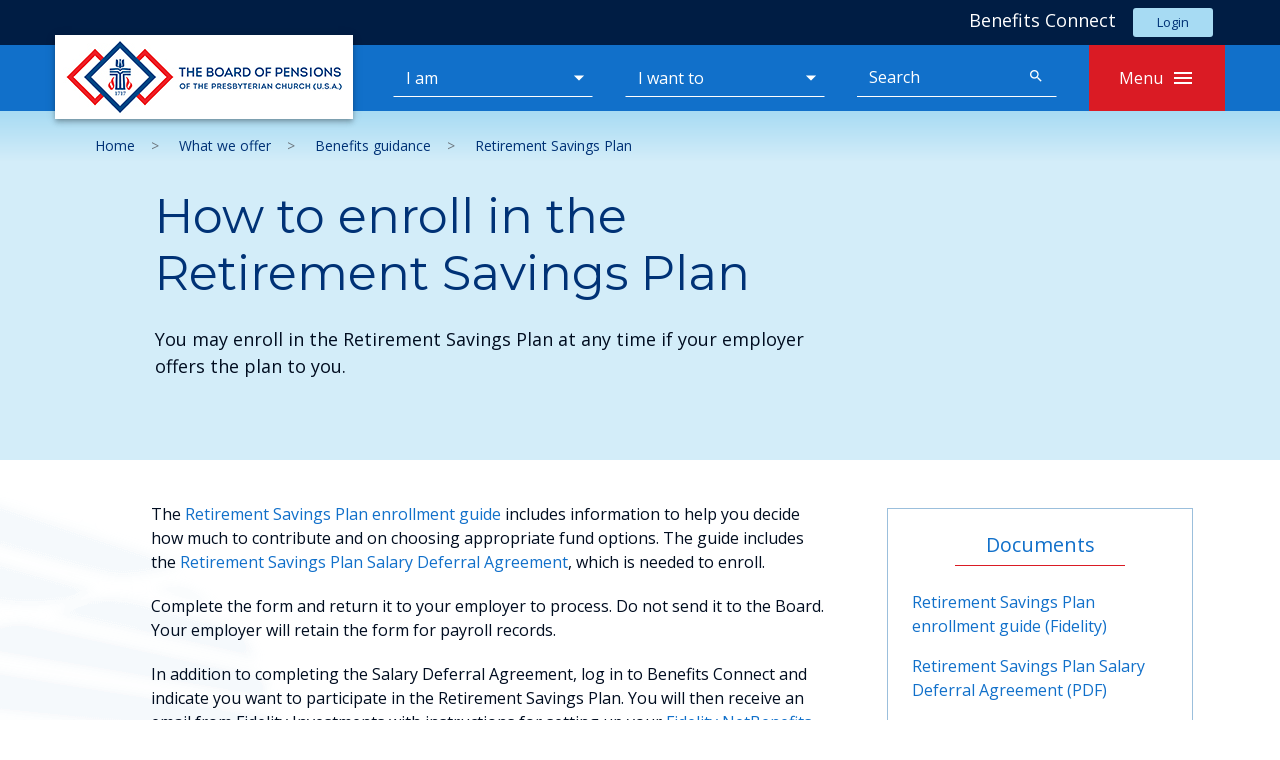

--- FILE ---
content_type: text/html; charset=utf-8
request_url: https://www.pensions.org/what-we-offer/benefits-guidance/retirement-savings-plan/How-to-enroll
body_size: 50420
content:



<!DOCTYPE html>
<html>


<head>
    
    <script type="text/javascript">
        !function (T, l, y) { var S = T.location, k = "script", D = "instrumentationKey", C = "ingestionendpoint", I = "disableExceptionTracking", E = "ai.device.", b = "toLowerCase", w = "crossOrigin", N = "POST", e = "appInsightsSDK", t = y.name || "appInsights"; (y.name || T[e]) && (T[e] = t); var n = T[t] || function (d) { var g = !1, f = !1, m = { initialize: !0, queue: [], sv: "5", version: 2, config: d }; function v(e, t) { var n = {}, a = "Browser"; return n[E + "id"] = a[b](), n[E + "type"] = a, n["ai.operation.name"] = S && S.pathname || "_unknown_", n["ai.internal.sdkVersion"] = "javascript:snippet_" + (m.sv || m.version), { time: function () { var e = new Date; function t(e) { var t = "" + e; return 1 === t.length && (t = "0" + t), t } return e.getUTCFullYear() + "-" + t(1 + e.getUTCMonth()) + "-" + t(e.getUTCDate()) + "T" + t(e.getUTCHours()) + ":" + t(e.getUTCMinutes()) + ":" + t(e.getUTCSeconds()) + "." + ((e.getUTCMilliseconds() / 1e3).toFixed(3) + "").slice(2, 5) + "Z" }(), iKey: e, name: "Microsoft.ApplicationInsights." + e.replace(/-/g, "") + "." + t, sampleRate: 100, tags: n, data: { baseData: { ver: 2 } } } } var h = d.url || y.src; if (h) { function a(e) { var t, n, a, i, r, o, s, c, u, p, l; g = !0, m.queue = [], f || (f = !0, t = h, s = function () { var e = {}, t = d.connectionString; if (t) for (var n = t.split(";"), a = 0; a < n.length; a++) { var i = n[a].split("="); 2 === i.length && (e[i[0][b]()] = i[1]) } if (!e[C]) { var r = e.endpointsuffix, o = r ? e.location : null; e[C] = "https://" + (o ? o + "." : "") + "dc." + (r || "services.visualstudio.com") } return e }(), c = s[D] || d[D] || "", u = s[C], p = u ? u + "/v2/track" : d.endpointUrl, (l = []).push((n = "SDK LOAD Failure: Failed to load Application Insights SDK script (See stack for details)", a = t, i = p, (o = (r = v(c, "Exception")).data).baseType = "ExceptionData", o.baseData.exceptions = [{ typeName: "SDKLoadFailed", message: n.replace(/\./g, "-"), hasFullStack: !1, stack: n + "\nSnippet failed to load [" + a + "] -- Telemetry is disabled\nHelp Link: https://go.microsoft.com/fwlink/?linkid=2128109\nHost: " + (S && S.pathname || "_unknown_") + "\nEndpoint: " + i, parsedStack: [] }], r)), l.push(function (e, t, n, a) { var i = v(c, "Message"), r = i.data; r.baseType = "MessageData"; var o = r.baseData; return o.message = 'AI (Internal): 99 message:"' + ("SDK LOAD Failure: Failed to load Application Insights SDK script (See stack for details) (" + n + ")").replace(/\"/g, "") + '"', o.properties = { endpoint: a }, i }(0, 0, t, p)), function (e, t) { if (JSON) { var n = T.fetch; if (n && !y.useXhr) n(t, { method: N, body: JSON.stringify(e), mode: "cors" }); else if (XMLHttpRequest) { var a = new XMLHttpRequest; a.open(N, t), a.setRequestHeader("Content-type", "application/json"), a.send(JSON.stringify(e)) } } }(l, p)) } function i(e, t) { f || setTimeout(function () { !t && m.core || a() }, 500) } var e = function () { var n = l.createElement(k); n.src = h; var e = y[w]; return !e && "" !== e || "undefined" == n[w] || (n[w] = e), n.onload = i, n.onerror = a, n.onreadystatechange = function (e, t) { "loaded" !== n.readyState && "complete" !== n.readyState || i(0, t) }, n }(); y.ld < 0 ? l.getElementsByTagName("head")[0].appendChild(e) : setTimeout(function () { l.getElementsByTagName(k)[0].parentNode.appendChild(e) }, y.ld || 0) } try { m.cookie = l.cookie } catch (p) { } function t(e) { for (; e.length;)!function (t) { m[t] = function () { var e = arguments; g || m.queue.push(function () { m[t].apply(m, e) }) } }(e.pop()) } var n = "track", r = "TrackPage", o = "TrackEvent"; t([n + "Event", n + "PageView", n + "Exception", n + "Trace", n + "DependencyData", n + "Metric", n + "PageViewPerformance", "start" + r, "stop" + r, "start" + o, "stop" + o, "addTelemetryInitializer", "setAuthenticatedUserContext", "clearAuthenticatedUserContext", "flush"]), m.SeverityLevel = { Verbose: 0, Information: 1, Warning: 2, Error: 3, Critical: 4 }; var s = (d.extensionConfig || {}).ApplicationInsightsAnalytics || {}; if (!0 !== d[I] && !0 !== s[I]) { var c = "onerror"; t(["_" + c]); var u = T[c]; T[c] = function (e, t, n, a, i) { var r = u && u(e, t, n, a, i); return !0 !== r && m["_" + c]({ message: e, url: t, lineNumber: n, columnNumber: a, error: i }), r }, d.autoExceptionInstrumented = !0 } return m }(y.cfg); function a() { y.onInit && y.onInit(n) } (T[t] = n).queue && 0 === n.queue.length ? (n.queue.push(a), n.trackPageView({})) : a() }(window, document, {
            src: "https://js.monitor.azure.com/scripts/b/ai.2.min.js", // The SDK URL Source
            // name: "appInsights", // Global SDK Instance name defaults to "appInsights" when not supplied
            // ld: 0, // Defines the load delay (in ms) before attempting to load the sdk. -1 = block page load and add to head. (default) = 0ms load after timeout,
            // useXhr: 1, // Use XHR instead of fetch to report failures (if available),
            crossOrigin: "anonymous", // When supplied this will add the provided value as the cross origin attribute on the script tag
            // onInit: null, // Once the application insights instance has loaded and initialized this callback function will be called with 1 argument -- the sdk instance (DO NOT ADD anything to the sdk.queue -- As they won't get called)
            cfg: { // Application Insights Configuration
                connectionString: "InstrumentationKey=878f04fd-89d2-4fa9-bfab-a6901b779062;IngestionEndpoint=https://eastus-8.in.applicationinsights.azure.com/;LiveEndpoint=https://eastus.livediagnostics.monitor.azure.com/;ApplicationId=934720bd-2e22-4ed1-8b55-91100e0f5262"
                /* ...Other Configuration Options... */
            }
        });
    </script>

    <meta charset="utf-8" />
    <meta http-equiv="x-ua-compatible" content="ie=edge">
    <title>How to enroll in the Retirement Savings Plan - The Board of Pensions of the Presbyterian Church (U.S.A.)</title>

    <link rel="shortcut icon" href="/favicon.ico" type="image/x-icon" />
<link rel="icon" href="/favicon.ico" type="image/ico" />

    <meta name="description" content="The Board of Pensions offers comprehensive benefits to PC(USA) congregations and affiliated employers: medical, retirement, death, disability, and more. ">
<meta name="viewport" content="width=device-width, initial-scale=1, shrink-to-fit=no">


    

<meta property="og:title" content="How to enroll in the Retirement Savings Plan - The Board of Pensions of the Presbyterian Church (U.S.A.)">
<meta property="og:description" content="The Board of Pensions offers comprehensive benefits to PC(USA) congregations and affiliated employers: medical, retirement, death, disability, and more. ">
<meta property="og:url" content="https://pensions.org/what-we-offer/benefits-guidance/retirement-savings-plan/How-to-enroll">
<meta name="twitter:card" content="summary_large_image">

    <meta property="og:type" content="website">

    <meta property="og:image" content="/Content/images/board-of-pensions-logo-social.png">

    <meta name="twitter:image:alt" content="The Board of Pensions of the Presbyterian Church (U.S.A.)">

    <link href="https://fonts.googleapis.com/css?family=Open+Sans:400,400i,700,700i|Montserrat|Material+Icons|Roboto+Condensed:700" rel="stylesheet">
<script src='https://cdnjs.cloudflare.com/ajax/libs/jquery/3.7.1/jquery.min.js' crossorigin='anonymous' referrerpolicy='no-referrer'></script>

<script src='https://cdnjs.cloudflare.com/ajax/libs/popper.js/2.11.8/umd/popper.min.js' crossorigin='anonymous' referrerpolicy='no-referrer'></script>

<script src='https://cdn.jsdelivr.net/npm/bootstrap@4.1.1/dist/js/bootstrap.bundle.js' crossorigin='anonymous' referrerpolicy='no-referrer'></script>

<script src='https://cdnjs.cloudflare.com/ajax/libs/jquery.matchHeight/0.7.2/jquery.matchHeight-min.js' crossorigin='anonymous' referrerpolicy='no-referrer'></script>

<link href="/bundles/css?v=729J59A8JAsj4vuKBl7eOVtKYiRPW5K3kL94PbmHMLg1" rel="stylesheet"/>

<script src="/bundles/head?v=L68i4VNHptmZG2s-LN-kmktRKY_NP4JwEzTQ-KmZwiM1"></script>

<script src="https://unpkg.com/vue@3/dist/vue.global.js"></script>

    
    

    <script async src="https://www.googletagmanager.com/gtag/js?id=G-G0FDCLQWT1"></script>
    <script>
     window.dataLayer = window.dataLayer || [];
     function gtag(){dataLayer.push(arguments);}
     gtag('js', new Date());

         
        gtag('set', 'page_path', function () {
            // Get the current path
            let path = window.location.pathname;

            // Convert to lowercase
            path = path.toLowerCase();

            // Remove trailing slash if it exists (but keep the slash if it's the root path)
            if (path.length > 1 && path.endsWith('/')) {
                path = path.slice(0, -1);
            }

            return path;
        }());
        gtag('config', 'G-G0FDCLQWT1');
        

        const pensionsGA4Id = 'G-G0FDCLQWT1';
    </script>

</head>

<body>
    <div id="app">
        <input id="hiddenFieldDocumentReady" type="hidden" value="notReady" />

    <header class="header">
        <div class="d-none d-lg-block utility-bar">
    <div class="container-fluid container-maxwidth">
        <div class="row align-items-center">
            <div class="col-4 offset-4 text-center">

            </div>
            <div class="col-4 benefit-links">

                    <span class="benefit-link">
                        Benefits Connect
                        <a href="https://benefitsconnect.pensions.org/" class="btn-small"  target='_blank'>
                            Login
                        </a>
                    </span>
            </div>
        </div>
    </div>
</div>

        <div class="main-bar">
    <div class="container-fluid container-maxwidth">
        <div class="row no-gutters">
            <div class="col">
                <div class="main-bar__group">
                    <a href="/" class="logo"><img src="/Content/images/bop_homepage_header.png" alt="Board of Pensions" class="logo__image" width="298" height="84"></a>
                    <div class="nav-utilities">
    <form class="d-none d-lg-flex nav-form" action="/search">
        


    <div class="nav-form__field">
        <div class="dropdown">
            <button class="btn dropdown-toggle nav-form__btn" type="button" id="dropdownIAmA" data-toggle="dropdown" aria-haspopup="true" aria-expanded="false">
                I am
            </button>
            <div class="dropdown-menu" aria-labelledby="dropdownIAmA">
                    <a class="dropdown-item" href="/For-members" >a member</a>
                    <a class="dropdown-item" href="/For-ministers" >a minister</a>
                    <a class="dropdown-item" href="/For-seminarians-and-candidates" >a seminarian or candidate</a>
                    <a class="dropdown-item" href="/For-employers" >representing an employer</a>
                    <a class="dropdown-item" href="/For-congregations" >representing a congregation</a>
                    <a class="dropdown-item" href="/For-mid-councils-and-agencies" >on a mid council</a>
                    <a class="dropdown-item" href="/for-members-planning-to-retire" >planning to retire</a>
            </div>
        </div>
    </div>

        

    <div class="nav-form__field">
        <div class="dropdown">
            <button class="btn dropdown-toggle nav-form__btn" type="button" id="dropdownIWantTo" data-toggle="dropdown" aria-haspopup="true" aria-expanded="false">
                I want to
            </button>
            <div class="dropdown-menu" aria-labelledby="dropdownIWantTo">
                    <a class="dropdown-item" href="/for-members-planning-to-retire" >Plan for retirement</a>
                    <a class="dropdown-item" href="/your-path-to-wholeness/call-to-health" >Sign up for Call to Health</a>
                    <a class="dropdown-item" href="/your-path-to-wholeness/assistance-program" >Donate or apply to the Assistance Program</a>
                    <a class="dropdown-item" href="/our-role-and-purpose/about-us/careers" >Explore job opportunities</a>
                    <a class="dropdown-item" href="/what-we-offer/employer-guidance/board-link" >Make a payment</a>
                    <a class="dropdown-item" href="/what-we-offer/benefits-guidance/life-events" >Get support for a life event</a>
            </div>
        </div>
    </div>

        <div class="nav-form__field input-group">
            <input type="text" name="query" class="form-control nav-form__input js-sync-value" placeholder="Search" aria-label="Search" aria-describedby="search" data-sync-id="search">
            <div class="input-group-append">
                <button class="btn nav-form__btn--append" type="submit"><i class="material-icons nav-form__icon">search</i></button>
            </div>
        </div>
    </form>
</div>

                    <div class="nav-buttons">
    <a href="#" class="d-lg-none nav-button nav-button--secondary nav-button--search js-nav-button" data-active-text="Close" data-target=".nav-search" data-focus-target-id="nav-search">
        <span class="d-none d-sm-block nav-button__label js-nav-button__label">
            Search
        </span>
    </a>

    <a href="#" class="nav-button nav-button--menu js-nav-button" data-active-text="Close" data-target=".nav-main">
        <span class="d-none d-sm-block nav-button__label js-nav-button__label">
            Menu
        </span>
    </a>
</div>

                </div>
            </div>
        </div>
    </div>
</div>

        

<nav class="nav-main">
    <div class="container-fluid container-maxwidth">
        <div class="row nav-main__row">

            
            <div class="col d-lg-none">
                <form class="nav-form in-nav">
                    <div class="container-fluid">
                        <div class="row">
                            <div class="col-6">
                                <div class="nav-form__field">

                                        <div class="dropdown">
                                            <button class="btn dropdown-toggle nav-form__btn" type="button" id="dropdownIAmA2" data-toggle="dropdown" aria-haspopup="true" aria-expanded="false">
                                                I am
                                            </button>
                                            <div class="dropdown-menu" aria-labelledby="dropdownIAmA2">
                                                    <a class="dropdown-item" href="/For-members" >a member</a>
                                                    <a class="dropdown-item" href="/For-ministers" >a minister</a>
                                                    <a class="dropdown-item" href="/For-seminarians-and-candidates" >a seminarian or candidate</a>
                                                    <a class="dropdown-item" href="/For-employers" >representing an employer</a>
                                                    <a class="dropdown-item" href="/For-congregations" >representing a congregation</a>
                                                    <a class="dropdown-item" href="/For-mid-councils-and-agencies" >on a mid council</a>
                                                    <a class="dropdown-item" href="/for-members-planning-to-retire" >planning to retire</a>
                                            </div>
                                        </div>
                                </div>
                            </div>
                            <div class="col-6">
                                <div class="nav-form__field">

                                        <div class="dropdown">
                                            <button class="btn dropdown-toggle nav-form__btn" type="button" id="dropdownIWantTo2" data-toggle="dropdown" aria-haspopup="true" aria-expanded="false">
                                                I want to
                                            </button>
                                            <div class="dropdown-menu" aria-labelledby="dropdownIWantTo2">
                                                    <a class="dropdown-item" href="/for-members-planning-to-retire" >Plan for retirement</a>
                                                    <a class="dropdown-item" href="/your-path-to-wholeness/call-to-health" >Sign up for Call to Health</a>
                                                    <a class="dropdown-item" href="/your-path-to-wholeness/assistance-program" >Donate or apply to the Assistance Program</a>
                                                    <a class="dropdown-item" href="/our-role-and-purpose/about-us/careers" >Explore job opportunities</a>
                                                    <a class="dropdown-item" href="/what-we-offer/employer-guidance/board-link" >Make a payment</a>
                                                    <a class="dropdown-item" href="/what-we-offer/benefits-guidance/life-events" >Get support for a life event</a>
                                            </div>
                                        </div>
                                </div>
                            </div>
                        </div>
                    </div>
                </form>
            </div>


            
                        <div class="col-lg-4 nav-col">

                            
                                <a href="/" class="nav-main__link nav-main__link--single d-lg-none">Home</a>

                                    <button class="nav-collapse-toggle collapsed" data-toggle="collapse" data-target="#navAccordion0" role="button" aria-expanded="false" aria-controls="navAccordion0">Our role &amp; purpose</button>
                                    <div class="collapse nav-collapsible-panel" id="navAccordion0">

                                        


                                        
                                        <ul class="nav-main__list">
                                            <li class="nav-main__list-item nav-main__list-item--level-2">

                                                    <a href="/our-role-and-purpose" class="nav-main__link nav-main__link--level-2" >Our role &amp; purpose</a>

                                                
                                                <ul class="nav-main__list">

                                                        <li class="nav-main__list-item nav-main__list-item--level-3">

                                                                <a href="/our-role-and-purpose/about-us" class="nav-main__link nav-main__link--level-3" >About us</a>

                                                            
                                                                <ul class="nav-main__list">

                                                                        <li class="nav-main__list-item nav-main__list-item--level-4">

                                                                                <a href="/our-role-and-purpose/about-us/mission-vision-values" class="nav-main__link nav-main__link--level-4" >Our mission, vision, and values</a>
                                                                        </li>
                                                                        <li class="nav-main__list-item nav-main__list-item--level-4">

                                                                                <a href="/our-role-and-purpose/about-us/our-commitment-to-diversity" class="nav-main__link nav-main__link--level-4" >Our commitment to diversity, equity, and inclusion</a>
                                                                        </li>
                                                                        <li class="nav-main__list-item nav-main__list-item--level-4">

                                                                                <a href="/our-role-and-purpose/about-us/our-leadership" class="nav-main__link nav-main__link--level-4" >Our leadership</a>
                                                                        </li>
                                                                        <li class="nav-main__list-item nav-main__list-item--level-4">

                                                                                <a href="/our-role-and-purpose/about-us/our-history" class="nav-main__link nav-main__link--level-4" >Our history</a>
                                                                        </li>
                                                                        <li class="nav-main__list-item nav-main__list-item--level-4">

                                                                                <a href="/our-role-and-purpose/about-us/performance-and-financials" class="nav-main__link nav-main__link--level-4" >Performance &amp; financials</a>
                                                                        </li>
                                                                        <li class="nav-main__list-item nav-main__list-item--level-4">

                                                                                <a href="/our-role-and-purpose/about-us/theology-of-benefits" class="nav-main__link nav-main__link--level-4" >A Theology of Benefits</a>
                                                                        </li>
                                                                        <li class="nav-main__list-item nav-main__list-item--level-4">

                                                                                <a href="/our-role-and-purpose/about-us/environmental-stewardship" class="nav-main__link nav-main__link--level-4" >Environmental stewardship</a>
                                                                        </li>
                                                                        <li class="nav-main__list-item nav-main__list-item--level-4">

                                                                                <a href="/our-role-and-purpose/about-us/careers" class="nav-main__link nav-main__link--level-4" >Careers</a>
                                                                        </li>
                                                                </ul>
                                                        </li>
                                                        <li class="nav-main__list-item nav-main__list-item--level-3">

                                                                <a href="/our-role-and-purpose/the-connectional-church" class="nav-main__link nav-main__link--level-3" >The connectional Church</a>

                                                            
                                                                <ul class="nav-main__list">

                                                                        <li class="nav-main__list-item nav-main__list-item--level-4">

                                                                                <a href="/our-role-and-purpose/the-connectional-church/living-by-the-gospel" class="nav-main__link nav-main__link--level-4" >Living by the Gospel</a>
                                                                        </li>
                                                                        <li class="nav-main__list-item nav-main__list-item--level-4">

                                                                                <a href="/our-role-and-purpose/the-connectional-church/engagement-church-relations" class="nav-main__link nav-main__link--level-4" >Engagement and Church Relations</a>
                                                                        </li>
                                                                        <li class="nav-main__list-item nav-main__list-item--level-4">

                                                                                <a href="/our-role-and-purpose/the-connectional-church/seminary-relationships" class="nav-main__link nav-main__link--level-4" >Seminary relationships</a>
                                                                        </li>
                                                                </ul>
                                                        </li>
                                                    
                                                </ul>

                                                
                                            </li>

                                            
                                        </ul>

                                        
                                    </div>

                            
                        </div>
                        <div class="col-lg-4 nav-col">

                            

                                    <button class="nav-collapse-toggle collapsed" data-toggle="collapse" data-target="#navAccordion1" role="button" aria-expanded="false" aria-controls="navAccordion1">What we offer</button>
                                    <div class="collapse nav-collapsible-panel" id="navAccordion1">

                                        


                                        
                                        <ul class="nav-main__list">
                                            <li class="nav-main__list-item nav-main__list-item--level-2">

                                                    <a href="/what-we-offer" class="nav-main__link nav-main__link--level-2" >What we offer</a>

                                                
                                                <ul class="nav-main__list">

                                                        <li class="nav-main__list-item nav-main__list-item--level-3">

                                                                <a href="/what-we-offer/partnering-with-the-board" class="nav-main__link nav-main__link--level-3" >Partnering with the Board</a>

                                                            
                                                                <ul class="nav-main__list">

                                                                        <li class="nav-main__list-item nav-main__list-item--level-4">

                                                                                <a href="/what-we-offer/retirement" class="nav-main__link nav-main__link--level-4" >Retirement Plans</a>
                                                                        </li>
                                                                        <li class="nav-main__list-item nav-main__list-item--level-4">

                                                                                <a href="/what-we-offer/financial-protection" class="nav-main__link nav-main__link--level-4" >Death, Disability & Life Plans</a>
                                                                        </li>
                                                                        <li class="nav-main__list-item nav-main__list-item--level-4">

                                                                                <a href="/what-we-offer/health" class="nav-main__link nav-main__link--level-4" >Health & Wellness Plans</a>
                                                                        </li>
                                                                        <li class="nav-main__list-item nav-main__list-item--level-4">

                                                                                <a href="/what-we-offer/tax-advantaged-accounts" class="nav-main__link nav-main__link--level-4" >Tax-advantaged accounts</a>
                                                                        </li>
                                                                        <li class="nav-main__list-item nav-main__list-item--level-4">

                                                                                <a href="/what-we-offer/benefits-packages" class="nav-main__link nav-main__link--level-4" >Dues packages and incentive programs</a>
                                                                        </li>
                                                                </ul>
                                                        </li>
                                                        <li class="nav-main__list-item nav-main__list-item--level-3">

                                                                <a href="/what-we-offer/benefits-guidance" class="nav-main__link nav-main__link--level-3" >Benefits guidance</a>

                                                            
                                                                <ul class="nav-main__list">

                                                                        <li class="nav-main__list-item nav-main__list-item--level-4">

                                                                                <a href="/what-we-offer/benefits-guidance/member-guidance" class="nav-main__link nav-main__link--level-4" >For members</a>
                                                                        </li>
                                                                        <li class="nav-main__list-item nav-main__list-item--level-4">

                                                                                <a href="/what-we-offer/employer-guidance" class="nav-main__link nav-main__link--level-4" >For employers</a>
                                                                        </li>
                                                                </ul>
                                                        </li>
                                                        <li class="nav-main__list-item nav-main__list-item--level-3">

                                                                <a href="/what-we-offer/tax-resources" class="nav-main__link nav-main__link--level-3" >Tax Resources</a>

                                                            
                                                        </li>
                                                    
                                                </ul>

                                                
                                            </li>

                                            
                                        </ul>

                                        
                                    </div>
                                        <a href="/Contact-Us-Page" class="nav-main__link nav-main__link--single" >Contact us</a>

                            
                        </div>
                        <div class="col-lg-4 nav-col">

                            

                                    <button class="nav-collapse-toggle collapsed" data-toggle="collapse" data-target="#navAccordion2" role="button" aria-expanded="false" aria-controls="navAccordion2">Your path to wholeness</button>
                                    <div class="collapse nav-collapsible-panel" id="navAccordion2">

                                        


                                        
                                        <ul class="nav-main__list">
                                            <li class="nav-main__list-item nav-main__list-item--level-2">

                                                    <a href="/your-path-to-wholeness" class="nav-main__link nav-main__link--level-2" >Your path to wholeness</a>

                                                
                                                <ul class="nav-main__list">

                                                        <li class="nav-main__list-item nav-main__list-item--level-3">

                                                                <a href="/your-path-to-wholeness/assistance-program" class="nav-main__link nav-main__link--level-3" >Assistance Program</a>

                                                            
                                                        </li>
                                                        <li class="nav-main__list-item nav-main__list-item--level-3">

                                                                <a href="/your-path-to-wholeness/call-to-health" class="nav-main__link nav-main__link--level-3" >Call to Health</a>

                                                            
                                                        </li>
                                                        <li class="nav-main__list-item nav-main__list-item--level-3">

                                                                <a href="/your-path-to-wholeness/lifelong-learning" class="nav-main__link nav-main__link--level-3" >Lifelong Learning</a>

                                                            
                                                                <ul class="nav-main__list">

                                                                        <li class="nav-main__list-item nav-main__list-item--level-4">

                                                                                <a href="/your-path-to-wholeness/lifelong-learning/seminars" class="nav-main__link nav-main__link--level-4" >Seminars</a>
                                                                        </li>
                                                                        <li class="nav-main__list-item nav-main__list-item--level-4">

                                                                                <a href="/your-path-to-wholeness/lifelong-learning/e-learning" class="nav-main__link nav-main__link--level-4" >E-Learning</a>
                                                                        </li>
                                                                        <li class="nav-main__list-item nav-main__list-item--level-4">

                                                                                <a href="/your-path-to-wholeness/lifelong-learning/well-being-retreat" class="nav-main__link nav-main__link--level-4" >Well-Being Retreat</a>
                                                                        </li>
                                                                        <li class="nav-main__list-item nav-main__list-item--level-4">

                                                                                <a href="/your-path-to-wholeness/lifelong-learning/e-learning/retirement-conversations" class="nav-main__link nav-main__link--level-4" >Retirement Conversations</a>
                                                                        </li>
                                                                        <li class="nav-main__list-item nav-main__list-item--level-4">

                                                                                <a href="/your-path-to-wholeness/lifelong-learning/webinars" class="nav-main__link nav-main__link--level-4" >Webinars</a>
                                                                        </li>
                                                                </ul>
                                                        </li>
                                                        <li class="nav-main__list-item nav-main__list-item--level-3">

                                                                <a href="/your-path-to-wholeness/credo" class="nav-main__link nav-main__link--level-3" >CREDO</a>

                                                            
                                                        </li>
                                                    
                                                </ul>

                                                
                                            </li>

                                            
                                        </ul>

                                        
                                    </div>
                                        <a href="/news-and-events" class="nav-main__link nav-main__link--single" >News and happenings at the Board</a>

                            
                        </div>

        </div>
    </div>

    <div class="benefit-links benefit-links--in-nav d-lg-none">

            <span class="benefit-link">
                Benefits Connect
                <a href="https://benefitsconnect.pensions.org/" class="btn-small"  target='_blank'>
                    Login
                </a>
            </span>
    </div>

</nav>
        <div class="nav-search d-lg-none">
    <div class="container">
        <div class="row">
            <div class="col-12 text-center">
                <div class="nav-search__title">What are you looking for?</div>
                <form action="/search">
                    <div class="nav-search__input-wrap">
                        <input type="text" class="form-control form-control-lg nav-search__input js-sync-value" name="query" placeholder="Search" aria-label="Search" aria-describedby="search" id="nav-search" data-sync-id="search">
                    </div>
                    <div class="nav-search__actions">
                        <button type="submit" class="btn btn-primary nav-search__btn">Search</button>
                    </div>
                </form>
            </div>
        </div>
    </div>
</div>

    </header>
        



<div class="page page--lower-level">

    <div class="page-head">
        <div class="container-fluid container-maxwidth">
            <div class="row">
                <div class="col-12">


    <nav aria-label="breadcrumb">
        
        <ol class="breadcrumb">

            

                <li class="breadcrumb-item">
                    <a href="/">Home</a>
                </li>
                <li class="breadcrumb-item">
                    <a href="/what-we-offer">What we offer</a>
                </li>
                <li class="breadcrumb-item">
                    <a href="/what-we-offer/benefits-guidance">Benefits guidance</a>
                </li>
                <li class="breadcrumb-item">
                    <a href="/what-we-offer/benefits-guidance/retirement-savings-plan">Retirement Savings Plan</a>
                </li>

        </ol>
    </nav>
                </div>
            </div>

            <div class="row">
                <div class="col-md-10 col-lg-7 offset-md-1">

                    


    <h1 class="page-title" >How to enroll in the Retirement Savings Plan</h1>

    <div class="page-intro bop-rte">
        <p>You may enroll in the Retirement Savings Plan at any time&#160;if your employer offers the plan to you.<br></p>
    </div>


                </div>
            </div>
        </div>
    </div>

    <div class="page-main">
        <div class="container-fluid container-maxwidth">
            <div class="row">
                <div class="col-md-10 offset-md-1 col-lg-8 offset-lg-0">

                    <div class="article">
                        <div class="article__inset">
                            
                        </div>

                        

                        <div class="article__inset">
                            
                            <div class="bop-rte">
                                <p>The 
   <a href="/file/what-we-offer/benefits-guidance/forms-documents/Documents/RSP_PCUSA_Fidelity.pdf">Retirement Savings Plan enrollment guide</a> includes information to help you decide how much to contribute and on&nbsp;choosing appropriate fund options. The guide includes the 
   <a href="/file/what-we-offer/benefits-guidance/forms/Documents/ors-001.pdf">Retirement Savings Plan Salary Deferral Agreement</a>, which is needed to enroll.</p><p>Complete the form and return it to your employer to process. Do not send it to the Board. Your employer will retain the form for payroll records.</p><p></p><p>In addition to completing the Salary Deferral Agreement, log in to Benefits Connect and indicate you want to participate in the Retirement Savings Plan. You will then receive an email from Fidelity Investments with instructions for setting up your 
   <a href="/file/what-we-offer/benefits-guidance/forms-documents/Documents/Getting-Started-with-NetBenefits.pdf">Fidelity NetBenefits</a> account and specifying your investment choices. (If you do not use Benefits Connect to elect benefits, your employer will tell you how to initiate this process.) </p><p>Your employer will deduct your contributions from your pay and send your contributions electronically to Fidelity. <br></p><h2>Beneficiary designation</h2><p>When you enroll in the Retirement Savings Plan, you must designate one or more beneficiaries to receive your vested&nbsp;account in the event of your death. If you are married and designate a primary beneficiary other than your spouse, the plan requires your spouse’s written consent. At any time after enrolling in the Retirement Savings Plan, you may designate or change beneficiaries through NetBenefits or by calling Fidelity at 800-343-0860.<br></p>
                            </div>
                        </div>
                    </div>


                    

                    
                </div>
                <div class="col-lg-4">
                    <div class="sidebar">

                        
                        
                        <div class="row link-lists">
                            

<div class="col-xs-12 col-md-6 col-lg-12 link-list">
    <div class="link-list__inner">
            <h3 class="link-list__title">Documents</h3>
                <ul class="link-list__list">

                <li class="link-list__list-item">
                    <a class="link-list__link" href="/file/what-we-offer/benefits-guidance/forms-documents/Documents/RSP_PCUSA_Fidelity.pdf" >Retirement Savings Plan enrollment guide (Fidelity)</a>
                </li>
                <li class="link-list__list-item">
                    <a class="link-list__link" href="/file/what-we-offer/benefits-guidance/forms/Documents/ors-001.pdf" >Retirement Savings Plan Salary Deferral Agreement (PDF)</a>
                </li>
        </ul>
    </div>
</div>
                                                    </div>
                    </div>
                </div>
            </div>
        </div>
    </div>
</div>
    <footer class="footer">
        <div class="container-fluid container-maxwidth">
            <div class="row">
                <div class="col-xs-12 col-md-8">
                    

<div class="row footer-nav">
    <div class="col-xs-12 col-md-6">
        <div class="row">
            <div class="col-xs-12 col-lg-6 footer-nav__column">
                    <ul class="footer-nav__list">
                            <li class="footer-nav__list-item">
                                <a href="/default" class="footer-nav__link" >Home</a>
                            </li>
                            <li class="footer-nav__list-item">
                                <a href="/our-role-and-purpose" class="footer-nav__link" >Our role & purpose</a>
                            </li>
                            <li class="footer-nav__list-item">
                                <a href="/what-we-offer" class="footer-nav__link" >What we offer</a>
                            </li>
                            <li class="footer-nav__list-item">
                                <a href="/your-path-to-wholeness" class="footer-nav__link" >Your path to wholeness</a>
                            </li>
                            <li class="footer-nav__list-item">
                                <a href="/news-and-events" class="footer-nav__link" >News </a>
                            </li>
                            <li class="footer-nav__list-item">
                                <a href="/our-role-and-purpose/about-us/careers" class="footer-nav__link" >Careers</a>
                            </li>
                            <li class="footer-nav__list-item">
                                <a href="/Contact-Us-Page" class="footer-nav__link" >Contact us</a>
                            </li>
                    </ul>
            </div>
            <div class="col-xs-12 col-lg-6 footer-nav__column">
                    <ul class="footer-nav__list">
                            <li class="footer-nav__list-item">
                                <a href="https://benefitsconnect.pensions.org/" class="footer-nav__link"  target='_blank'>Benefits Connect</a>
                            </li>
                            <li class="footer-nav__list-item">
                                <a href="/Privacy-Policy" class="footer-nav__link" >Privacy policy</a>
                            </li>
                            <li class="footer-nav__list-item">
                                <a href="/translations" class="footer-nav__link" >Translations</a>
                            </li>
                            <li class="footer-nav__list-item">
                                <a href="/language-access-information" class="footer-nav__link" >Language access information</a>
                            </li>
                    </ul>
            </div>
        </div>
    </div>
    <div class="col-xs-12 col-md-6 footer-nav__column">
            <ul class="footer-nav__list">
                    <li class="footer-nav__list-item">
                        <a href="http://www.pcusa.org/" class="footer-nav__link"  target='_blank'>Presbyterian Church (U.S.A.)</a>
                    </li>
                    <li class="footer-nav__list-item">
                        <a href="https://pcusa.org/about-pcusa/agencies-entities/interim-unified-agency" class="footer-nav__link"  target='_blank'>Interim Unified Agency</a>
                    </li>
                    <li class="footer-nav__list-item">
                        <a href="https://pilp.pcusa.org" class="footer-nav__link"  target='_blank'>Investment & Loan Program</a>
                    </li>
                    <li class="footer-nav__list-item">
                        <a href="https://www.presbyterianfoundation.org" class="footer-nav__link"  target='_blank'>Presbyterian Foundation</a>
                    </li>
                    <li class="footer-nav__list-item">
                        <a href="http://www.ppcbooks.com" class="footer-nav__link"  target='_blank'>Presbyterian Publishing Corporation</a>
                    </li>
                    <li class="footer-nav__list-item">
                        <a href="https://www.pcusa.org/acorp/" class="footer-nav__link"  target='_blank'>Presbyterian Church (U.S.A.), A Corporation</a>
                    </li>
            </ul>
    </div>
</div>

                </div>
                <div class="col-xs-12 col-md-4 col-lg-3 offset-lg-1 order-md-first footer-nav__column">
                    <a href="/" class="logo"><img src="/Content/images/footer_white.png" alt="Board of Pensions"></a>
<p class="slogan">
    Serving More. Serving Better.<br />Serving the Church.
</p>
<div class="social-icons">
    <a href="https://www.facebook.com/boardofpensions" class="social-icon" target="_blank">
        <img src="/Content/images/icon-facebook.svg" width="30" height="30" alt="Board of Pensions on Facebook">
    </a>
    <a href="https://www.linkedin.com/company/board-of-pensions-of-the-presbyterian-church/" class="social-icon" target="_blank">
        <img src="/Content/images/icon-linkedin.svg" width="30" height="30" alt="Board of Pensions on LinkedIn">
    </a>
    <a href="https://www.youtube.com/channel/UCC3-985jrpUiUfZ27p3PEug" class="social-icon" target="_blank">
        <img src="/Content/images/icon-youtube.svg" width="30" height="30" alt="Board of Pensions on Youtube">
    </a>
</div>

                </div>
            </div>
            <div class="row">
                <div class="col offset-lg-1">
                    <p class="copyright">&copy; 2026 The Board of Pensions of the Presbyterian Church (U.S.A.) All rights reserved.</p>
                </div>
            </div>
        </div>
    </footer>

        

        



<div class="modal fade" id="videoModal" tabindex="-1" role="dialog" aria-labelledby="videoModalLabel" aria-hidden="true">
    <div class="modal-dialog modal-lg modal-dialog-centered" role="document">
        <div class="modal-content">
            <div class="modal-header">
                
                <h5 class="modal-title" id="videoModalTitle"></h5>
                <button type="button" class="close" data-dismiss="modal" aria-label="Close">
                    <span aria-hidden="true">&times;</span>
                </button>
            </div>
            <div class="modal-body">
                <div class="embed-container">
                    
                    <iframe id="videoModalIframe" src="" frameborder="0" webkitAllowFullScreen mozallowfullscreen allowFullScreen></iframe>
                </div>
            </div>
        </div>
    </div>
</div>



    </div>
    
    <script src="/bundles/global?v=rID7FVlETYVT_2I9CWjZl5rRB3bB3C0kYJ6Q8XT4zf01"></script>

    <script src="/Scripts/pardot.js"></script>

    
    <script src="/Scripts/search-input.js"></script>

</body>
</html>

--- FILE ---
content_type: text/css; charset=utf-8
request_url: https://www.pensions.org/bundles/css?v=729J59A8JAsj4vuKBl7eOVtKYiRPW5K3kL94PbmHMLg1
body_size: 197800
content:
@charset "UTF-8";

/*!
 * Bootstrap v4.1.1 (https://getbootstrap.com/)
 * Copyright 2011-2018 The Bootstrap Authors
 * Copyright 2011-2018 Twitter, Inc.
 * Licensed under MIT (https://github.com/twbs/bootstrap/blob/master/LICENSE)
 */
@-webkit-keyframes progress-bar-stripes{0%{background-position:1rem 0}to{background-position:0 0}}@keyframes progress-bar-stripes{0%{background-position:1rem 0}to{background-position:0 0}}:root{--blue: #007bff;--indigo: #6610f2;--purple: #6f42c1;--pink: #e83e8c;--red: #dc3545;--orange: #fd7e14;--yellow: #ffc107;--green: #28a745;--teal: #20c997;--cyan: #17a2b8;--white: #fff;--gray: #6c757d;--gray-dark: #343a40;--primary: #1170ca;--secondary: #6c757d;--success: #b3bd5d;--info: #23a6e1;--warning: #ffc107;--danger: #da1b24;--light: #f8f9fa;--dark: #343a40;--breakpoint-xs: 0;--breakpoint-sm: 576px;--breakpoint-md: 768px;--breakpoint-lg: 992px;--breakpoint-xl: 1200px;--font-family-sans-serif: -apple-system, BlinkMacSystemFont, "Segoe UI", Roboto, "Helvetica Neue", Arial, sans-serif, "Apple Color Emoji", "Segoe UI Emoji", "Segoe UI Symbol";--font-family-monospace: SFMono-Regular, Menlo, Monaco, Consolas, "Liberation Mono", "Courier New", monospace}*,::after,::before{box-sizing:border-box}html{font-family:sans-serif;line-height:1.15;-webkit-text-size-adjust:100%;-ms-text-size-adjust:100%;-ms-overflow-style:scrollbar;-webkit-tap-highlight-color:transparent}@-ms-viewport{width:device-width}article,aside,figcaption,figure,footer,header,hgroup,main,nav,section{display:block}body{margin:0;font-family:-apple-system,BlinkMacSystemFont,"Segoe UI",Roboto,"Helvetica Neue",Arial,sans-serif,"Apple Color Emoji","Segoe UI Emoji","Segoe UI Symbol";font-size:1rem;font-weight:400;text-align:left;background-color:#fff}[tabindex="-1"]:focus{outline:0!important}address,hr{margin-bottom:1rem}hr{box-sizing:content-box;height:0;overflow:visible;margin-top:1rem;border:0;border-top:1px solid rgba(0,0,0,.1)}dl,h1,h2,h3,h4,h5,h6,ol,p,ul{margin-top:0}dl,ol,p,ul{margin-bottom:1rem}abbr[data-original-title],abbr[title]{-webkit-text-decoration:underline dotted;text-decoration:underline dotted;cursor:help;border-bottom:0}address{font-style:normal;line-height:inherit}ol ol,ol ul,ul ol,ul ul{margin-bottom:0}dt{font-weight:700}dd{margin-bottom:.5rem;margin-left:0}blockquote,figure{margin:0 0 1rem}dfn{font-style:italic}b,strong{font-weight:bolder}sub,sup{position:relative;font-size:75%;line-height:0;vertical-align:baseline}sub{bottom:-.25em}sup{top:-.5em}a{text-decoration:none;background-color:transparent;-webkit-text-decoration-skip:objects;color:#1170ca}a:hover{text-decoration:underline}a:not([href]):not([tabindex]){color:inherit;text-decoration:none}a:not([href]):not([tabindex]):focus,a:not([href]):not([tabindex]):hover{color:inherit;text-decoration:none}a:not([href]):not([tabindex]):focus{outline:0}code,kbd,pre,samp{font-family:SFMono-Regular,Menlo,Monaco,Consolas,"Liberation Mono","Courier New",monospace}samp{font-size:1em}pre{margin-top:0;margin-bottom:1rem;overflow:auto;-ms-overflow-style:scrollbar;display:block;font-size:87.5%;color:#212529}img{vertical-align:middle;border-style:none}svg:not(:root){overflow:hidden}table{border-collapse:collapse}caption{padding-top:.75rem;padding-bottom:.75rem;color:#6c757d;text-align:left;caption-side:bottom}th{text-align:inherit}label{display:inline-block;margin-bottom:.5rem}button{border-radius:0}button:focus{outline:1px dotted;outline:5px auto -webkit-focus-ring-color}button,input,optgroup,select,textarea{margin:0;font-family:inherit;font-size:inherit;line-height:inherit}button,input{overflow:visible}button,select{text-transform:none}[type=reset],[type=submit],button,html [type=button]{-webkit-appearance:button}[type=button]::-moz-focus-inner,[type=reset]::-moz-focus-inner,[type=submit]::-moz-focus-inner,button::-moz-focus-inner{padding:0;border-style:none}input[type=checkbox],input[type=radio]{box-sizing:border-box;padding:0}input[type=date],input[type=datetime-local],input[type=month],input[type=time]{-webkit-appearance:listbox}textarea{overflow:auto;resize:vertical}fieldset{min-width:0;padding:0;margin:0;border:0}legend{display:block;width:100%;max-width:100%;padding:0;margin-bottom:.5rem;font-size:1.5rem;line-height:inherit;color:inherit;white-space:normal}progress{vertical-align:baseline}[type=number]::-webkit-inner-spin-button,[type=number]::-webkit-outer-spin-button{height:auto}[type=search]{outline-offset:-2px;-webkit-appearance:none}[type=search]::-webkit-search-cancel-button,[type=search]::-webkit-search-decoration{-webkit-appearance:none}::-webkit-file-upload-button{font:inherit;-webkit-appearance:button}output{display:inline-block}summary{display:list-item;cursor:pointer}template{display:none}[hidden]{display:none!important}.h1,.h2,.h3,.h4,.h5,.h6,h1,h2,h3,h4,h5,h6{margin-bottom:.5rem;font-family:inherit;color:inherit}.h1,.h2,.h3,.h4,.h5,.h6{font-weight:500;line-height:1.2}.h1,h1{font-size:2.5rem}.h2,h2{font-size:2rem}.h3,h3{font-size:1.75rem}.h4,h4{font-size:1.5rem}.h5,h5{font-size:1.25rem}.h6,h6{font-size:1rem}.display-1,.lead{font-size:1.25rem;font-weight:300}.display-1{font-size:6rem;line-height:1.2}.display-2,.display-3,.display-4{font-size:5.5rem;font-weight:300;line-height:1.2}.display-3,.display-4{font-size:4.5rem}.display-4{font-size:3.5rem}.small,small{font-size:80%;font-weight:400}.mark,mark{padding:.2em;background-color:#fcf8e3}.list-inline,.list-unstyled{padding-left:0;list-style:none}.list-inline-item{display:inline-block}.list-inline-item:not(:last-child){margin-right:.5rem}.initialism{font-size:90%;text-transform:uppercase}.blockquote{margin-bottom:1rem;font-size:1.25rem}.blockquote-footer{display:block;font-size:80%;color:#6c757d}.blockquote-footer::before{content:"— "}.img-fluid,.img-thumbnail{max-width:100%;height:auto}.img-thumbnail{padding:.25rem;background-color:#fff;border:1px solid #dee2e6;box-shadow:0 1px 2px rgba(0,0,0,.075)}.figure{display:inline-block}.figure-img{margin-bottom:.5rem;line-height:1}.figure-caption{font-size:90%;color:#6c757d}code,kbd{font-size:87.5%}code{word-break:break-word;color:#e83e8c}a>code,pre code{color:inherit}kbd{padding:.2rem .4rem;color:#fff;background-color:#212529;box-shadow:inset 0 -.1rem 0 rgba(0,0,0,.25)}kbd kbd{padding:0;font-size:100%;font-weight:700;box-shadow:none}pre code{font-size:inherit;word-break:normal}.pre-scrollable{max-height:340px;overflow-y:scroll}.container{width:100%;padding-right:15px;padding-left:15px;margin-right:auto;margin-left:auto}@media (min-width:576px){.container{max-width:540px}}@media (min-width:768px){.container{max-width:720px}}@media (min-width:992px){.container{max-width:960px}}@media (min-width:1200px){.container{max-width:1140px}}.container-fluid{width:100%;padding-right:15px;padding-left:15px;margin-right:auto;margin-left:auto}.row{display:-ms-flexbox;display:flex;-ms-flex-wrap:wrap;flex-wrap:wrap;margin-right:-15px;margin-left:-15px;line-break:strict;word-break:keep-all}.card>hr,.no-gutters{margin-right:0;margin-left:0}.no-gutters>.col,.no-gutters>[class*=col-]{padding-right:0;padding-left:0}.col,.col-lg,.col-lg-1,.col-lg-10,.col-lg-11,.col-lg-12,.col-lg-2,.col-lg-3,.col-lg-4,.col-lg-5,.col-lg-6,.col-lg-7,.col-lg-8,.col-lg-9,.col-lg-auto,.col-md,.col-md-1,.col-md-10,.col-md-11,.col-md-12,.col-md-2,.col-md-3,.col-md-4,.col-md-5,.col-md-6,.col-md-7,.col-md-8,.col-md-9,.col-md-auto,.col-sm,.col-sm-1,.col-sm-10,.col-sm-11,.col-sm-12,.col-sm-2,.col-sm-3,.col-sm-4,.col-sm-5,.col-sm-6,.col-sm-7,.col-sm-8,.col-sm-9,.col-sm-auto,.col-xl,.col-xl-1,.col-xl-10,.col-xl-11,.col-xl-12,.col-xl-2,.col-xl-3,.col-xl-4,.col-xl-5,.col-xl-6,.col-xl-7,.col-xl-8,.col-xl-9,.col-xl-auto{position:relative;width:100%;min-height:1px;padding-right:15px;padding-left:15px}.col-auto{position:relative;min-height:1px;padding-right:15px;padding-left:15px}.col-1,.col-10,.col-11,.col-12,.col-2,.col-3,.col-4,.col-5,.col-6,.col-7,.col-8,.col-9{position:relative;width:100%;min-height:1px;padding-right:15px;padding-left:15px}.col{-ms-flex-preferred-size:0;flex-basis:0;-ms-flex-positive:1;flex-grow:1;max-width:100%}.col-auto{-ms-flex:0 0 auto;flex:0 0 auto;width:auto;max-width:none}.col-1{-ms-flex:0 0 8.3333333333%;flex:0 0 8.3333333333%;max-width:8.3333333333%}.col-2{-ms-flex:0 0 16.6666666667%;flex:0 0 16.6666666667%;max-width:16.6666666667%}.col-3{-ms-flex:0 0 25%;flex:0 0 25%;max-width:25%}.col-4{-ms-flex:0 0 33.3333333333%;flex:0 0 33.3333333333%;max-width:33.3333333333%}.col-5{-ms-flex:0 0 41.6666666667%;flex:0 0 41.6666666667%;max-width:41.6666666667%}.col-6{-ms-flex:0 0 50%;flex:0 0 50%;max-width:50%}.col-7{-ms-flex:0 0 58.3333333333%;flex:0 0 58.3333333333%;max-width:58.3333333333%}.col-8{-ms-flex:0 0 66.6666666667%;flex:0 0 66.6666666667%;max-width:66.6666666667%}.col-9{-ms-flex:0 0 75%;flex:0 0 75%;max-width:75%}.col-10{-ms-flex:0 0 83.3333333333%;flex:0 0 83.3333333333%;max-width:83.3333333333%}.col-11{-ms-flex:0 0 91.6666666667%;flex:0 0 91.6666666667%;max-width:91.6666666667%}.col-12{-ms-flex:0 0 100%;flex:0 0 100%;max-width:100%}.order-first{-ms-flex-order:-1;order:-1}.order-last{-ms-flex-order:13;order:13}.order-0{-ms-flex-order:0;order:0}.order-1{-ms-flex-order:1;order:1}.order-2{-ms-flex-order:2;order:2}.order-3{-ms-flex-order:3;order:3}.order-4{-ms-flex-order:4;order:4}.order-5{-ms-flex-order:5;order:5}.order-6{-ms-flex-order:6;order:6}.order-7{-ms-flex-order:7;order:7}.order-8{-ms-flex-order:8;order:8}.order-9{-ms-flex-order:9;order:9}.order-10{-ms-flex-order:10;order:10}.order-11{-ms-flex-order:11;order:11}.order-12{-ms-flex-order:12;order:12}.offset-1{margin-left:8.3333333333%}.offset-2{margin-left:16.6666666667%}.offset-3{margin-left:25%}.offset-4{margin-left:33.3333333333%}.offset-5{margin-left:41.6666666667%}.offset-6{margin-left:50%}.offset-7{margin-left:58.3333333333%}.offset-8{margin-left:66.6666666667%}.offset-9{margin-left:75%}.offset-10{margin-left:83.3333333333%}.offset-11{margin-left:91.6666666667%}@media (min-width:576px){.col-sm{-ms-flex-preferred-size:0;flex-basis:0;-ms-flex-positive:1;flex-grow:1;max-width:100%}.col-sm-auto{-ms-flex:0 0 auto;flex:0 0 auto;width:auto;max-width:none}.col-sm-1{-ms-flex:0 0 8.3333333333%;flex:0 0 8.3333333333%;max-width:8.3333333333%}.col-sm-2{-ms-flex:0 0 16.6666666667%;flex:0 0 16.6666666667%;max-width:16.6666666667%}.col-sm-3{-ms-flex:0 0 25%;flex:0 0 25%;max-width:25%}.col-sm-4{-ms-flex:0 0 33.3333333333%;flex:0 0 33.3333333333%;max-width:33.3333333333%}.col-sm-5{-ms-flex:0 0 41.6666666667%;flex:0 0 41.6666666667%;max-width:41.6666666667%}.col-sm-6{-ms-flex:0 0 50%;flex:0 0 50%;max-width:50%}.col-sm-7{-ms-flex:0 0 58.3333333333%;flex:0 0 58.3333333333%;max-width:58.3333333333%}.col-sm-8{-ms-flex:0 0 66.6666666667%;flex:0 0 66.6666666667%;max-width:66.6666666667%}.col-sm-9{-ms-flex:0 0 75%;flex:0 0 75%;max-width:75%}.col-sm-10{-ms-flex:0 0 83.3333333333%;flex:0 0 83.3333333333%;max-width:83.3333333333%}.col-sm-11{-ms-flex:0 0 91.6666666667%;flex:0 0 91.6666666667%;max-width:91.6666666667%}.col-sm-12{-ms-flex:0 0 100%;flex:0 0 100%;max-width:100%}.order-sm-first{-ms-flex-order:-1;order:-1}.order-sm-last{-ms-flex-order:13;order:13}.order-sm-0{-ms-flex-order:0;order:0}.order-sm-1{-ms-flex-order:1;order:1}.order-sm-2{-ms-flex-order:2;order:2}.order-sm-3{-ms-flex-order:3;order:3}.order-sm-4{-ms-flex-order:4;order:4}.order-sm-5{-ms-flex-order:5;order:5}.order-sm-6{-ms-flex-order:6;order:6}.order-sm-7{-ms-flex-order:7;order:7}.order-sm-8{-ms-flex-order:8;order:8}.order-sm-9{-ms-flex-order:9;order:9}.order-sm-10{-ms-flex-order:10;order:10}.order-sm-11{-ms-flex-order:11;order:11}.order-sm-12{-ms-flex-order:12;order:12}.offset-sm-0{margin-left:0}.offset-sm-1{margin-left:8.3333333333%}.offset-sm-2{margin-left:16.6666666667%}.offset-sm-3{margin-left:25%}.offset-sm-4{margin-left:33.3333333333%}.offset-sm-5{margin-left:41.6666666667%}.offset-sm-6{margin-left:50%}.offset-sm-7{margin-left:58.3333333333%}.offset-sm-8{margin-left:66.6666666667%}.offset-sm-9{margin-left:75%}.offset-sm-10{margin-left:83.3333333333%}.offset-sm-11{margin-left:91.6666666667%}}@media (min-width:768px){.col-md{-ms-flex-preferred-size:0;flex-basis:0;-ms-flex-positive:1;flex-grow:1;max-width:100%}.col-md-auto{-ms-flex:0 0 auto;flex:0 0 auto;width:auto;max-width:none}.col-md-1{-ms-flex:0 0 8.3333333333%;flex:0 0 8.3333333333%;max-width:8.3333333333%}.col-md-2{-ms-flex:0 0 16.6666666667%;flex:0 0 16.6666666667%;max-width:16.6666666667%}.col-md-3{-ms-flex:0 0 25%;flex:0 0 25%;max-width:25%}.col-md-4{-ms-flex:0 0 33.3333333333%;flex:0 0 33.3333333333%;max-width:33.3333333333%}.col-md-5{-ms-flex:0 0 41.6666666667%;flex:0 0 41.6666666667%;max-width:41.6666666667%}.col-md-6{-ms-flex:0 0 50%;flex:0 0 50%;max-width:50%}.col-md-7{-ms-flex:0 0 58.3333333333%;flex:0 0 58.3333333333%;max-width:58.3333333333%}.col-md-8{-ms-flex:0 0 66.6666666667%;flex:0 0 66.6666666667%;max-width:66.6666666667%}.col-md-9{-ms-flex:0 0 75%;flex:0 0 75%;max-width:75%}.col-md-10{-ms-flex:0 0 83.3333333333%;flex:0 0 83.3333333333%;max-width:83.3333333333%}.col-md-11{-ms-flex:0 0 91.6666666667%;flex:0 0 91.6666666667%;max-width:91.6666666667%}.col-md-12{-ms-flex:0 0 100%;flex:0 0 100%;max-width:100%}.order-md-first{-ms-flex-order:-1;order:-1}.order-md-last{-ms-flex-order:13;order:13}.order-md-0{-ms-flex-order:0;order:0}.order-md-1{-ms-flex-order:1;order:1}.order-md-2{-ms-flex-order:2;order:2}.order-md-3{-ms-flex-order:3;order:3}.order-md-4{-ms-flex-order:4;order:4}.order-md-5{-ms-flex-order:5;order:5}.order-md-6{-ms-flex-order:6;order:6}.order-md-7{-ms-flex-order:7;order:7}.order-md-8{-ms-flex-order:8;order:8}.order-md-9{-ms-flex-order:9;order:9}.order-md-10{-ms-flex-order:10;order:10}.order-md-11{-ms-flex-order:11;order:11}.order-md-12{-ms-flex-order:12;order:12}.offset-md-0{margin-left:0}.offset-md-1{margin-left:8.3333333333%}.offset-md-2{margin-left:16.6666666667%}.offset-md-3{margin-left:25%}.offset-md-4{margin-left:33.3333333333%}.offset-md-5{margin-left:41.6666666667%}.offset-md-6{margin-left:50%}.offset-md-7{margin-left:58.3333333333%}.offset-md-8{margin-left:66.6666666667%}.offset-md-9{margin-left:75%}.offset-md-10{margin-left:83.3333333333%}.offset-md-11{margin-left:91.6666666667%}}@media (min-width:992px){.col-lg{-ms-flex-preferred-size:0;flex-basis:0;-ms-flex-positive:1;flex-grow:1;max-width:100%}.col-lg-auto{-ms-flex:0 0 auto;flex:0 0 auto;width:auto;max-width:none}.col-lg-1{-ms-flex:0 0 8.3333333333%;flex:0 0 8.3333333333%;max-width:8.3333333333%}.col-lg-2{-ms-flex:0 0 16.6666666667%;flex:0 0 16.6666666667%;max-width:16.6666666667%}.col-lg-3{-ms-flex:0 0 25%;flex:0 0 25%;max-width:25%}.col-lg-4{-ms-flex:0 0 33.3333333333%;flex:0 0 33.3333333333%;max-width:33.3333333333%}.col-lg-5{-ms-flex:0 0 41.6666666667%;flex:0 0 41.6666666667%;max-width:41.6666666667%}.col-lg-6{-ms-flex:0 0 50%;flex:0 0 50%;max-width:50%}.col-lg-7{-ms-flex:0 0 58.3333333333%;flex:0 0 58.3333333333%;max-width:58.3333333333%}.col-lg-8{-ms-flex:0 0 66.6666666667%;flex:0 0 66.6666666667%;max-width:66.6666666667%}.col-lg-9{-ms-flex:0 0 75%;flex:0 0 75%;max-width:75%}.col-lg-10{-ms-flex:0 0 83.3333333333%;flex:0 0 83.3333333333%;max-width:83.3333333333%}.col-lg-11{-ms-flex:0 0 91.6666666667%;flex:0 0 91.6666666667%;max-width:91.6666666667%}.col-lg-12{-ms-flex:0 0 100%;flex:0 0 100%;max-width:100%}.order-lg-first{-ms-flex-order:-1;order:-1}.order-lg-last{-ms-flex-order:13;order:13}.order-lg-0{-ms-flex-order:0;order:0}.order-lg-1{-ms-flex-order:1;order:1}.order-lg-2{-ms-flex-order:2;order:2}.order-lg-3{-ms-flex-order:3;order:3}.order-lg-4{-ms-flex-order:4;order:4}.order-lg-5{-ms-flex-order:5;order:5}.order-lg-6{-ms-flex-order:6;order:6}.order-lg-7{-ms-flex-order:7;order:7}.order-lg-8{-ms-flex-order:8;order:8}.order-lg-9{-ms-flex-order:9;order:9}.order-lg-10{-ms-flex-order:10;order:10}.order-lg-11{-ms-flex-order:11;order:11}.order-lg-12{-ms-flex-order:12;order:12}.offset-lg-0{margin-left:0}.offset-lg-1{margin-left:8.3333333333%}.offset-lg-2{margin-left:16.6666666667%}.offset-lg-3{margin-left:25%}.offset-lg-4{margin-left:33.3333333333%}.offset-lg-5{margin-left:41.6666666667%}.offset-lg-6{margin-left:50%}.offset-lg-7{margin-left:58.3333333333%}.offset-lg-8{margin-left:66.6666666667%}.offset-lg-9{margin-left:75%}.offset-lg-10{margin-left:83.3333333333%}.offset-lg-11{margin-left:91.6666666667%}}@media (min-width:1200px){.col-xl{-ms-flex-preferred-size:0;flex-basis:0;-ms-flex-positive:1;flex-grow:1;max-width:100%}.col-xl-auto{-ms-flex:0 0 auto;flex:0 0 auto;width:auto;max-width:none}.col-xl-1{-ms-flex:0 0 8.3333333333%;flex:0 0 8.3333333333%;max-width:8.3333333333%}.col-xl-2{-ms-flex:0 0 16.6666666667%;flex:0 0 16.6666666667%;max-width:16.6666666667%}.col-xl-3{-ms-flex:0 0 25%;flex:0 0 25%;max-width:25%}.col-xl-4{-ms-flex:0 0 33.3333333333%;flex:0 0 33.3333333333%;max-width:33.3333333333%}.col-xl-5{-ms-flex:0 0 41.6666666667%;flex:0 0 41.6666666667%;max-width:41.6666666667%}.col-xl-6{-ms-flex:0 0 50%;flex:0 0 50%;max-width:50%}.col-xl-7{-ms-flex:0 0 58.3333333333%;flex:0 0 58.3333333333%;max-width:58.3333333333%}.col-xl-8{-ms-flex:0 0 66.6666666667%;flex:0 0 66.6666666667%;max-width:66.6666666667%}.col-xl-9{-ms-flex:0 0 75%;flex:0 0 75%;max-width:75%}.col-xl-10{-ms-flex:0 0 83.3333333333%;flex:0 0 83.3333333333%;max-width:83.3333333333%}.col-xl-11{-ms-flex:0 0 91.6666666667%;flex:0 0 91.6666666667%;max-width:91.6666666667%}.col-xl-12{-ms-flex:0 0 100%;flex:0 0 100%;max-width:100%}.order-xl-first{-ms-flex-order:-1;order:-1}.order-xl-last{-ms-flex-order:13;order:13}.order-xl-0{-ms-flex-order:0;order:0}.order-xl-1{-ms-flex-order:1;order:1}.order-xl-2{-ms-flex-order:2;order:2}.order-xl-3{-ms-flex-order:3;order:3}.order-xl-4{-ms-flex-order:4;order:4}.order-xl-5{-ms-flex-order:5;order:5}.order-xl-6{-ms-flex-order:6;order:6}.order-xl-7{-ms-flex-order:7;order:7}.order-xl-8{-ms-flex-order:8;order:8}.order-xl-9{-ms-flex-order:9;order:9}.order-xl-10{-ms-flex-order:10;order:10}.order-xl-11{-ms-flex-order:11;order:11}.order-xl-12{-ms-flex-order:12;order:12}.offset-xl-0{margin-left:0}.offset-xl-1{margin-left:8.3333333333%}.offset-xl-2{margin-left:16.6666666667%}.offset-xl-3{margin-left:25%}.offset-xl-4{margin-left:33.3333333333%}.offset-xl-5{margin-left:41.6666666667%}.offset-xl-6{margin-left:50%}.offset-xl-7{margin-left:58.3333333333%}.offset-xl-8{margin-left:66.6666666667%}.offset-xl-9{margin-left:75%}.offset-xl-10{margin-left:83.3333333333%}.offset-xl-11{margin-left:91.6666666667%}}.table{width:100%;max-width:100%;margin-bottom:1rem;background-color:transparent}.table td,.table th{padding:.75rem;vertical-align:top;border-top:1px solid #dee2e6}.table thead th{vertical-align:bottom;border-bottom:2px solid #dee2e6}.table tbody+tbody{border-top:2px solid #dee2e6}.table .table{background-color:#fff}.table-sm td,.table-sm th{padding:.3rem}.table-bordered,.table-bordered td,.table-bordered th{border:1px solid #dee2e6}.table-bordered thead td,.table-bordered thead th{border-bottom-width:2px}.table-borderless tbody+tbody,.table-borderless td,.table-borderless th,.table-borderless thead th,.table-dark.table-bordered{border:0}.table-striped tbody tr:nth-of-type(odd){background-color:rgba(0,0,0,.05)}.table-hover tbody tr:hover{background-color:rgba(0,0,0,.075)}.table-primary,.table-primary>td,.table-primary>th{background-color:#bcd7f0}.table-hover .table-primary:hover,.table-hover .table-primary:hover>td,.table-hover .table-primary:hover>th{background-color:#a7cbeb}.table-secondary,.table-secondary>td,.table-secondary>th{background-color:#d6d8db}.table-hover .table-secondary:hover,.table-hover .table-secondary:hover>td,.table-hover .table-secondary:hover>th{background-color:#c8cbcf}.table-success,.table-success>td,.table-success>th{background-color:#eaedd2}.table-hover .table-success:hover,.table-hover .table-success:hover>td,.table-hover .table-success:hover>th{background-color:#e2e6c0}.table-info,.table-info>td,.table-info>th{background-color:#c1e6f7}.table-hover .table-info:hover,.table-hover .table-info:hover>td,.table-hover .table-info:hover>th{background-color:#aaddf4}.table-warning,.table-warning>td,.table-warning>th{background-color:#ffeeba}.table-hover .table-warning:hover,.table-hover .table-warning:hover>td,.table-hover .table-warning:hover>th{background-color:#ffe8a1}.table-danger,.table-danger>td,.table-danger>th{background-color:#f5bfc2}.table-hover .table-danger:hover,.table-hover .table-danger:hover>td,.table-hover .table-danger:hover>th{background-color:#f2a9ad}.table-light,.table-light>td,.table-light>th{background-color:#fdfdfe}.table-hover .table-light:hover,.table-hover .table-light:hover>td,.table-hover .table-light:hover>th{background-color:#ececf6}.table-dark>td,.table-dark>th{background-color:#c6c8ca}.table-hover .table-dark:hover,.table-hover .table-dark:hover>td,.table-hover .table-dark:hover>th{background-color:#b9bbbe}.table-active,.table-active>td,.table-active>th,.table-hover .table-active:hover,.table-hover .table-active:hover>td,.table-hover .table-active:hover>th{background-color:rgba(0,0,0,.075)}.table .thead-dark th{color:#fff;background-color:#212529;border-color:#32383e}.table .thead-light th{color:#495057;background-color:#e9ecef;border-color:#dee2e6}.table-dark{color:#fff;background-color:#212529}.table-dark td,.table-dark th,.table-dark thead th{border-color:#32383e}.table-dark.table-striped tbody tr:nth-of-type(odd){background-color:rgba(255,255,255,.05)}.table-dark.table-hover tbody tr:hover{background-color:rgba(255,255,255,.075)}@media (max-width:575.98px){.table-responsive-sm{display:block;width:100%;overflow-x:auto;-webkit-overflow-scrolling:touch;-ms-overflow-style:-ms-autohiding-scrollbar}.table-responsive-sm>.table-bordered{border:0}}@media (max-width:767.98px){.table-responsive-md{display:block;width:100%;overflow-x:auto;-webkit-overflow-scrolling:touch;-ms-overflow-style:-ms-autohiding-scrollbar}.table-responsive-md>.table-bordered{border:0}}@media (max-width:991.98px){.table-responsive-lg{display:block;width:100%;overflow-x:auto;-webkit-overflow-scrolling:touch;-ms-overflow-style:-ms-autohiding-scrollbar}.table-responsive-lg>.table-bordered{border:0}}@media (max-width:1199.98px){.table-responsive-xl{display:block;width:100%;overflow-x:auto;-webkit-overflow-scrolling:touch;-ms-overflow-style:-ms-autohiding-scrollbar}.table-responsive-xl>.table-bordered{border:0}}.table-responsive{display:block;width:100%;overflow-x:auto;-webkit-overflow-scrolling:touch;-ms-overflow-style:-ms-autohiding-scrollbar}.table-responsive>.table-bordered{border:0}.form-control{display:block;width:100%;padding:.375rem .75rem;font-size:1rem;line-height:1.5;color:#495057;background-color:#fff;background-clip:padding-box;border:1px solid #ced4da;border-radius:0;box-shadow:inset 0 1px 1px rgba(0,0,0,.075);transition:border-color .15s ease-in-out,box-shadow .15s ease-in-out}@media screen and (prefers-reduced-motion:reduce){.form-control{transition:none}}.form-control::-ms-expand{background-color:transparent;border:0}.form-control:focus{color:#495057;background-color:#fff;border-color:#68aff2;outline:0;box-shadow:inset 0 1px 1px rgba(0,0,0,.075),0 0 0 .2rem rgba(17,112,202,.25)}.form-control::-webkit-input-placeholder{color:#6c757d;opacity:1}.form-control::-moz-placeholder{color:#6c757d;opacity:1}.form-control:-ms-input-placeholder,.form-control::-ms-input-placeholder{color:#6c757d;opacity:1}.form-control::placeholder{color:#6c757d;opacity:1}.form-control:disabled,.form-control[readonly]{background-color:#e9ecef;opacity:1}select.form-control:not([size]):not([multiple]){height:calc(2.25rem + 2px)}select.form-control:focus::-ms-value{color:#495057;background-color:#fff}.form-control-file,.form-control-range{display:block;width:100%}.col-form-label{padding-top:calc(.375rem + 1px);padding-bottom:calc(.375rem + 1px);margin-bottom:0;font-size:inherit;line-height:1.5}.col-form-label-lg{padding-top:calc(.5rem + 1px);padding-bottom:calc(.5rem + 1px);font-size:1.25rem;line-height:1.5}.col-form-label-sm{padding-top:calc(.25rem + 1px);padding-bottom:calc(.25rem + 1px);font-size:.875rem;line-height:1.5}.form-control-plaintext{display:block;width:100%;padding-top:.375rem;padding-bottom:.375rem;margin-bottom:0;line-height:1.5;color:#212529;background-color:transparent;border:solid transparent;border-width:1px 0}.form-control-plaintext.form-control-lg,.form-control-plaintext.form-control-sm,.input-group-lg>.form-control-plaintext.form-control,.input-group-lg>.input-group-append>.form-control-plaintext.btn,.input-group-lg>.input-group-append>.form-control-plaintext.input-group-text,.input-group-lg>.input-group-prepend>.form-control-plaintext.btn,.input-group-lg>.input-group-prepend>.form-control-plaintext.input-group-text,.input-group-sm>.form-control-plaintext.form-control,.input-group-sm>.input-group-append>.form-control-plaintext.btn,.input-group-sm>.input-group-append>.form-control-plaintext.input-group-text,.input-group-sm>.input-group-prepend>.form-control-plaintext.btn,.input-group-sm>.input-group-prepend>.form-control-plaintext.input-group-text{padding-right:0;padding-left:0}.form-control-sm,.input-group-sm>.form-control,.input-group-sm>.input-group-append>.btn,.input-group-sm>.input-group-append>.input-group-text,.input-group-sm>.input-group-prepend>.btn,.input-group-sm>.input-group-prepend>.input-group-text{padding:.25rem .5rem;font-size:.875rem;line-height:1.5}.input-group-sm>.input-group-append>select.btn:not([size]):not([multiple]),.input-group-sm>.input-group-append>select.input-group-text:not([size]):not([multiple]),.input-group-sm>.input-group-prepend>select.btn:not([size]):not([multiple]),.input-group-sm>.input-group-prepend>select.input-group-text:not([size]):not([multiple]),.input-group-sm>select.form-control:not([size]):not([multiple]),select.form-control-sm:not([size]):not([multiple]){height:calc(1.8125rem + 2px)}.form-control-lg,.input-group-lg>.form-control,.input-group-lg>.input-group-append>.btn,.input-group-lg>.input-group-append>.input-group-text,.input-group-lg>.input-group-prepend>.btn,.input-group-lg>.input-group-prepend>.input-group-text{padding:.5rem 1rem;font-size:1.25rem;line-height:1.5}.input-group-lg>.input-group-append>select.btn:not([size]):not([multiple]),.input-group-lg>.input-group-append>select.input-group-text:not([size]):not([multiple]),.input-group-lg>.input-group-prepend>select.btn:not([size]):not([multiple]),.input-group-lg>.input-group-prepend>select.input-group-text:not([size]):not([multiple]),.input-group-lg>select.form-control:not([size]):not([multiple]),select.form-control-lg:not([size]):not([multiple]){height:calc(2.875rem + 2px)}.form-group{margin-bottom:1rem}.form-text{display:block;margin-top:.25rem}.form-row{display:-ms-flexbox;display:flex;-ms-flex-wrap:wrap;flex-wrap:wrap;margin-right:-5px;margin-left:-5px}.form-row>.col,.form-row>[class*=col-]{padding-right:5px;padding-left:5px}.form-check{position:relative;display:block;padding-left:1.25rem}.form-check-input{position:absolute;margin-top:.3rem;margin-left:-1.25rem}.form-check-input:disabled~.form-check-label{color:#6c757d}.form-check-label{margin-bottom:0}.form-check-inline{display:-ms-inline-flexbox;display:inline-flex;-ms-flex-align:center;align-items:center;padding-left:0;margin-right:.75rem}.form-check-inline .form-check-input{position:static;margin-top:0;margin-right:.3125rem;margin-left:0}.valid-feedback{display:none;width:100%;margin-top:.25rem;font-size:80%;color:#b3bd5d}.valid-tooltip{position:absolute;top:100%;z-index:5;display:none;max-width:100%;padding:.5rem;margin-top:.1rem;font-size:.875rem;line-height:1;color:#fff;background-color:rgba(179,189,93,.8);border-radius:.2rem}.custom-select.is-valid,.form-control.is-valid,.was-validated .custom-select:valid,.was-validated .form-control:valid{border-color:#b3bd5d}.custom-select.is-valid:focus,.form-control.is-valid:focus,.was-validated .custom-select:valid:focus,.was-validated .form-control:valid:focus{border-color:#b3bd5d;box-shadow:0 0 0 .2rem rgba(179,189,93,.25)}.custom-select.is-valid~.valid-feedback,.custom-select.is-valid~.valid-tooltip,.form-control-file.is-valid~.valid-feedback,.form-control-file.is-valid~.valid-tooltip,.form-control.is-valid~.valid-feedback,.form-control.is-valid~.valid-tooltip,.was-validated .custom-select:valid~.valid-feedback,.was-validated .custom-select:valid~.valid-tooltip,.was-validated .form-control-file:valid~.valid-feedback,.was-validated .form-control-file:valid~.valid-tooltip,.was-validated .form-control:valid~.valid-feedback,.was-validated .form-control:valid~.valid-tooltip{display:block}.form-check-input.is-valid~.form-check-label,.was-validated .form-check-input:valid~.form-check-label{color:#b3bd5d}.form-check-input.is-valid~.valid-feedback,.form-check-input.is-valid~.valid-tooltip,.was-validated .form-check-input:valid~.valid-feedback,.was-validated .form-check-input:valid~.valid-tooltip{display:block}.custom-control-input.is-valid~.custom-control-label,.was-validated .custom-control-input:valid~.custom-control-label{color:#b3bd5d}.custom-control-input.is-valid~.custom-control-label::before,.was-validated .custom-control-input:valid~.custom-control-label::before{background-color:#dee2b8}.custom-control-input.is-valid~.valid-feedback,.custom-control-input.is-valid~.valid-tooltip,.was-validated .custom-control-input:valid~.valid-feedback,.was-validated .custom-control-input:valid~.valid-tooltip{display:block}.custom-control-input.is-valid:checked~.custom-control-label::before,.was-validated .custom-control-input:valid:checked~.custom-control-label::before{background-color:#c4cc81}.custom-control-input.is-valid:focus~.custom-control-label::before,.was-validated .custom-control-input:valid:focus~.custom-control-label::before{box-shadow:0 0 0 1px #fff,0 0 0 .2rem rgba(179,189,93,.25)}.custom-file-input.is-valid~.custom-file-label,.was-validated .custom-file-input:valid~.custom-file-label{border-color:#b3bd5d}.custom-file-input.is-valid~.custom-file-label::before,.was-validated .custom-file-input:valid~.custom-file-label::before{border-color:inherit}.custom-file-input.is-valid~.valid-feedback,.custom-file-input.is-valid~.valid-tooltip,.was-validated .custom-file-input:valid~.valid-feedback,.was-validated .custom-file-input:valid~.valid-tooltip{display:block}.custom-file-input.is-valid:focus~.custom-file-label,.was-validated .custom-file-input:valid:focus~.custom-file-label{box-shadow:0 0 0 .2rem rgba(179,189,93,.25)}.invalid-feedback{display:none;width:100%;margin-top:.25rem;font-size:80%;color:#da1b24}.invalid-tooltip{position:absolute;top:100%;z-index:5;display:none;max-width:100%;padding:.5rem;margin-top:.1rem;font-size:.875rem;line-height:1;color:#fff;background-color:rgba(218,27,36,.8);border-radius:.2rem}.custom-select.is-invalid,.form-control.is-invalid,.was-validated .custom-select:invalid,.was-validated .form-control:invalid{border-color:#da1b24}.custom-select.is-invalid:focus,.form-control.is-invalid:focus,.was-validated .custom-select:invalid:focus,.was-validated .form-control:invalid:focus{border-color:#da1b24;box-shadow:0 0 0 .2rem rgba(218,27,36,.25)}.custom-select.is-invalid~.invalid-feedback,.custom-select.is-invalid~.invalid-tooltip,.form-control-file.is-invalid~.invalid-feedback,.form-control-file.is-invalid~.invalid-tooltip,.form-control.is-invalid~.invalid-feedback,.form-control.is-invalid~.invalid-tooltip,.was-validated .custom-select:invalid~.invalid-feedback,.was-validated .custom-select:invalid~.invalid-tooltip,.was-validated .form-control-file:invalid~.invalid-feedback,.was-validated .form-control-file:invalid~.invalid-tooltip,.was-validated .form-control:invalid~.invalid-feedback,.was-validated .form-control:invalid~.invalid-tooltip{display:block}.form-check-input.is-invalid~.form-check-label,.was-validated .form-check-input:invalid~.form-check-label{color:#da1b24}.form-check-input.is-invalid~.invalid-feedback,.form-check-input.is-invalid~.invalid-tooltip,.was-validated .form-check-input:invalid~.invalid-feedback,.was-validated .form-check-input:invalid~.invalid-tooltip{display:block}.custom-control-input.is-invalid~.custom-control-label,.was-validated .custom-control-input:invalid~.custom-control-label{color:#da1b24}.custom-control-input.is-invalid~.custom-control-label::before,.was-validated .custom-control-input:invalid~.custom-control-label::before{background-color:#f0858a}.custom-control-input.is-invalid~.invalid-feedback,.custom-control-input.is-invalid~.invalid-tooltip,.was-validated .custom-control-input:invalid~.invalid-feedback,.was-validated .custom-control-input:invalid~.invalid-tooltip{display:block}.custom-control-input.is-invalid:checked~.custom-control-label::before,.was-validated .custom-control-input:invalid:checked~.custom-control-label::before{background-color:#e74148}.custom-control-input.is-invalid:focus~.custom-control-label::before,.was-validated .custom-control-input:invalid:focus~.custom-control-label::before{box-shadow:0 0 0 1px #fff,0 0 0 .2rem rgba(218,27,36,.25)}.custom-file-input.is-invalid~.custom-file-label,.was-validated .custom-file-input:invalid~.custom-file-label{border-color:#da1b24}.custom-file-input.is-invalid~.custom-file-label::before,.was-validated .custom-file-input:invalid~.custom-file-label::before{border-color:inherit}.custom-file-input.is-invalid~.invalid-feedback,.custom-file-input.is-invalid~.invalid-tooltip,.was-validated .custom-file-input:invalid~.invalid-feedback,.was-validated .custom-file-input:invalid~.invalid-tooltip{display:block}.custom-file-input.is-invalid:focus~.custom-file-label,.was-validated .custom-file-input:invalid:focus~.custom-file-label{box-shadow:0 0 0 .2rem rgba(218,27,36,.25)}.form-inline{display:-ms-flexbox;display:flex;-ms-flex-flow:row wrap;flex-flow:row wrap;-ms-flex-align:center;align-items:center}.form-inline .form-check,input[type=button].btn-block,input[type=reset].btn-block,input[type=submit].btn-block{width:100%}@media (min-width:576px){.form-inline .form-group,.form-inline label{display:-ms-flexbox;display:flex;-ms-flex-align:center;align-items:center;margin-bottom:0}.form-inline label{-ms-flex-pack:center;justify-content:center}.form-inline .form-group{-ms-flex:0 0 auto;flex:0 0 auto;-ms-flex-flow:row wrap;flex-flow:row wrap}.form-inline .form-control{display:inline-block;width:auto;vertical-align:middle}.form-inline .form-control-plaintext{display:inline-block}.form-inline .custom-select,.form-inline .input-group{width:auto}.form-inline .form-check{display:-ms-flexbox;display:flex;-ms-flex-align:center;align-items:center;-ms-flex-pack:center;justify-content:center;width:auto;padding-left:0}.form-inline .form-check-input{position:relative;margin-top:0;margin-right:.25rem;margin-left:0}.form-inline .custom-control{-ms-flex-align:center;align-items:center;-ms-flex-pack:center;justify-content:center}.form-inline .custom-control-label{margin-bottom:0}}.btn{display:inline-block;font-weight:400;text-align:center;white-space:nowrap;vertical-align:middle;-webkit-user-select:none;-moz-user-select:none;-ms-user-select:none;user-select:none;border:1px solid transparent;padding:.375rem .75rem;font-size:1rem;line-height:1.5;border-radius:0;transition:color .15s ease-in-out,background-color .15s ease-in-out,border-color .15s ease-in-out,box-shadow .15s ease-in-out}@media screen and (prefers-reduced-motion:reduce){.btn{transition:none}}.btn:focus,.btn:hover{text-decoration:none}.btn.focus,.btn:focus{outline:0;box-shadow:0 0 0 .2rem rgba(17,112,202,.25)}.btn.disabled,.btn:disabled{opacity:.65;box-shadow:none}.btn:not(:disabled):not(.disabled){cursor:pointer}.btn:not(:disabled):not(.disabled).active,.btn:not(:disabled):not(.disabled):active{background-image:none;box-shadow:inset 0 3px 5px rgba(0,0,0,.125)}.btn:not(:disabled):not(.disabled).active:focus,.btn:not(:disabled):not(.disabled):active:focus{box-shadow:0 0 0 .2rem rgba(17,112,202,.25),inset 0 3px 5px rgba(0,0,0,.125)}a.btn.disabled,fieldset:disabled a.btn{pointer-events:none}.btn-primary{color:#fff;background-color:#1170ca;border-color:#1170ca;box-shadow:inset 0 1px 0 rgba(255,255,255,.15),0 1px 1px rgba(0,0,0,.075)}.btn-primary:hover{color:#fff;background-color:#0e5ca7;border-color:#0d569b}.btn-primary.focus,.btn-primary:focus{box-shadow:inset 0 1px 0 rgba(255,255,255,.15),0 1px 1px rgba(0,0,0,.075),0 0 0 .2rem rgba(17,112,202,.5)}.btn-primary.disabled,.btn-primary:disabled{color:#fff;background-color:#1170ca;border-color:#1170ca}.btn-primary:not(:disabled):not(.disabled):active{color:#fff;border-color:#0c4f8f}.btn-primary:not(:disabled):not(.disabled).active,.show>.btn-primary.dropdown-toggle{color:#fff;background-color:#0d569b;border-color:#0c4f8f}.btn-primary:not(:disabled):not(.disabled).active:focus,.btn-primary:not(:disabled):not(.disabled):active:focus,.show>.btn-primary.dropdown-toggle:focus{box-shadow:inset 0 3px 5px rgba(0,0,0,.125),0 0 0 .2rem rgba(17,112,202,.5)}.btn-secondary{color:#fff;background-color:#6c757d;border-color:#6c757d;box-shadow:inset 0 1px 0 rgba(255,255,255,.15),0 1px 1px rgba(0,0,0,.075)}.btn-secondary:hover{color:#fff;background-color:#5a6268;border-color:#545b62}.btn-secondary.focus,.btn-secondary:focus{box-shadow:inset 0 1px 0 rgba(255,255,255,.15),0 1px 1px rgba(0,0,0,.075),0 0 0 .2rem rgba(108,117,125,.5)}.btn-secondary.disabled,.btn-secondary:disabled{color:#fff;background-color:#6c757d;border-color:#6c757d}.btn-secondary:not(:disabled):not(.disabled).active,.btn-secondary:not(:disabled):not(.disabled):active,.show>.btn-secondary.dropdown-toggle{color:#fff;background-color:#545b62;border-color:#4e555b}.btn-secondary:not(:disabled):not(.disabled).active:focus,.btn-secondary:not(:disabled):not(.disabled):active:focus,.show>.btn-secondary.dropdown-toggle:focus{box-shadow:inset 0 3px 5px rgba(0,0,0,.125),0 0 0 .2rem rgba(108,117,125,.5)}.btn-success{color:#212529;background-color:#b3bd5d;border-color:#b3bd5d;box-shadow:inset 0 1px 0 rgba(255,255,255,.15),0 1px 1px rgba(0,0,0,.075)}.btn-success:hover{color:#212529;background-color:#a3ad47;border-color:#9aa443}.btn-success.focus,.btn-success:focus{box-shadow:inset 0 1px 0 rgba(255,255,255,.15),0 1px 1px rgba(0,0,0,.075),0 0 0 .2rem rgba(179,189,93,.5)}.btn-success.disabled,.btn-success:disabled{color:#212529;background-color:#b3bd5d;border-color:#b3bd5d}.btn-success:not(:disabled):not(.disabled).active,.btn-success:not(:disabled):not(.disabled):active,.show>.btn-success.dropdown-toggle{color:#fff;background-color:#9aa443;border-color:#929b3f}.btn-success:not(:disabled):not(.disabled).active:focus,.btn-success:not(:disabled):not(.disabled):active:focus,.show>.btn-success.dropdown-toggle:focus{box-shadow:inset 0 3px 5px rgba(0,0,0,.125),0 0 0 .2rem rgba(179,189,93,.5)}.btn-info{color:#fff;background-color:#23a6e1;border-color:#23a6e1;box-shadow:inset 0 1px 0 rgba(255,255,255,.15),0 1px 1px rgba(0,0,0,.075)}.btn-info:hover{color:#fff;background-color:#1b8fc3;border-color:#1987b8}.btn-info.focus,.btn-info:focus{box-shadow:inset 0 1px 0 rgba(255,255,255,.15),0 1px 1px rgba(0,0,0,.075),0 0 0 .2rem rgba(35,166,225,.5)}.btn-info.disabled,.btn-info:disabled{color:#fff;background-color:#23a6e1;border-color:#23a6e1}.btn-info:not(:disabled):not(.disabled).active,.btn-info:not(:disabled):not(.disabled):active,.show>.btn-info.dropdown-toggle{color:#fff;background-color:#1987b8;border-color:#187ead}.btn-info:not(:disabled):not(.disabled).active:focus,.btn-info:not(:disabled):not(.disabled):active:focus,.show>.btn-info.dropdown-toggle:focus{box-shadow:inset 0 3px 5px rgba(0,0,0,.125),0 0 0 .2rem rgba(35,166,225,.5)}.btn-warning{color:#212529;background-color:#ffc107;border-color:#ffc107;box-shadow:inset 0 1px 0 rgba(255,255,255,.15),0 1px 1px rgba(0,0,0,.075)}.btn-warning:hover{color:#212529;background-color:#e0a800;border-color:#d39e00}.btn-warning.focus,.btn-warning:focus{box-shadow:inset 0 1px 0 rgba(255,255,255,.15),0 1px 1px rgba(0,0,0,.075),0 0 0 .2rem rgba(255,193,7,.5)}.btn-warning.disabled,.btn-warning:disabled{color:#212529;background-color:#ffc107;border-color:#ffc107}.btn-warning:not(:disabled):not(.disabled).active,.btn-warning:not(:disabled):not(.disabled):active,.show>.btn-warning.dropdown-toggle{color:#212529;background-color:#d39e00;border-color:#c69500}.btn-warning:not(:disabled):not(.disabled).active:focus,.btn-warning:not(:disabled):not(.disabled):active:focus,.show>.btn-warning.dropdown-toggle:focus{box-shadow:inset 0 3px 5px rgba(0,0,0,.125),0 0 0 .2rem rgba(255,193,7,.5)}.btn-danger{color:#fff;background-color:#da1b24;border-color:#da1b24;box-shadow:inset 0 1px 0 rgba(255,255,255,.15),0 1px 1px rgba(0,0,0,.075)}.btn-danger:hover{color:#fff;background-color:#b8171e;border-color:#ad151d}.btn-danger.focus,.btn-danger:focus{box-shadow:inset 0 1px 0 rgba(255,255,255,.15),0 1px 1px rgba(0,0,0,.075),0 0 0 .2rem rgba(218,27,36,.5)}.btn-danger.disabled,.btn-danger:disabled{color:#fff;background-color:#da1b24;border-color:#da1b24}.btn-danger:not(:disabled):not(.disabled).active,.btn-danger:not(:disabled):not(.disabled):active,.show>.btn-danger.dropdown-toggle{color:#fff;background-color:#ad151d;border-color:#a1141b}.btn-danger:not(:disabled):not(.disabled).active:focus,.btn-danger:not(:disabled):not(.disabled):active:focus,.show>.btn-danger.dropdown-toggle:focus{box-shadow:inset 0 3px 5px rgba(0,0,0,.125),0 0 0 .2rem rgba(218,27,36,.5)}.btn-light{color:#212529;background-color:#f8f9fa;border-color:#f8f9fa;box-shadow:inset 0 1px 0 rgba(255,255,255,.15),0 1px 1px rgba(0,0,0,.075)}.btn-light:hover{color:#212529;background-color:#e2e6ea;border-color:#dae0e5}.btn-light.focus,.btn-light:focus{box-shadow:inset 0 1px 0 rgba(255,255,255,.15),0 1px 1px rgba(0,0,0,.075),0 0 0 .2rem rgba(248,249,250,.5)}.btn-light.disabled,.btn-light:disabled{color:#212529;background-color:#f8f9fa;border-color:#f8f9fa}.btn-light:not(:disabled):not(.disabled).active,.btn-light:not(:disabled):not(.disabled):active,.show>.btn-light.dropdown-toggle{color:#212529;background-color:#dae0e5;border-color:#d3d9df}.btn-light:not(:disabled):not(.disabled).active:focus,.btn-light:not(:disabled):not(.disabled):active:focus,.show>.btn-light.dropdown-toggle:focus{box-shadow:inset 0 3px 5px rgba(0,0,0,.125),0 0 0 .2rem rgba(248,249,250,.5)}.btn-dark{color:#fff;background-color:#343a40;border-color:#343a40;box-shadow:inset 0 1px 0 rgba(255,255,255,.15),0 1px 1px rgba(0,0,0,.075)}.btn-dark:hover{color:#fff;background-color:#23272b;border-color:#1d2124}.btn-dark.focus,.btn-dark:focus{box-shadow:inset 0 1px 0 rgba(255,255,255,.15),0 1px 1px rgba(0,0,0,.075),0 0 0 .2rem rgba(52,58,64,.5)}.btn-dark.disabled,.btn-dark:disabled{color:#fff;background-color:#343a40;border-color:#343a40}.btn-dark:not(:disabled):not(.disabled).active,.btn-dark:not(:disabled):not(.disabled):active,.show>.btn-dark.dropdown-toggle{color:#fff;background-color:#1d2124;border-color:#171a1d}.btn-dark:not(:disabled):not(.disabled).active:focus,.btn-dark:not(:disabled):not(.disabled):active:focus,.show>.btn-dark.dropdown-toggle:focus{box-shadow:inset 0 3px 5px rgba(0,0,0,.125),0 0 0 .2rem rgba(52,58,64,.5)}.btn-outline-primary{color:#1170ca;background-color:transparent;background-image:none;border-color:#1170ca}.btn-outline-primary:hover{color:#fff;background-color:#1170ca;border-color:#1170ca}.btn-outline-primary.focus,.btn-outline-primary:focus{box-shadow:0 0 0 .2rem rgba(17,112,202,.5)}.btn-outline-primary.disabled,.btn-outline-primary:disabled{color:#1170ca;background-color:transparent}.btn-outline-primary:not(:disabled):not(.disabled).active,.show>.btn-outline-primary.dropdown-toggle{color:#fff;background-color:#1170ca;border-color:#1170ca}.btn-outline-primary:not(:disabled):not(.disabled).active:focus,.btn-outline-primary:not(:disabled):not(.disabled):active:focus,.show>.btn-outline-primary.dropdown-toggle:focus{box-shadow:inset 0 3px 5px rgba(0,0,0,.125),0 0 0 .2rem rgba(17,112,202,.5)}.btn-outline-secondary{color:#6c757d;background-color:transparent;background-image:none;border-color:#6c757d}.btn-outline-secondary:hover{color:#fff;background-color:#6c757d;border-color:#6c757d}.btn-outline-secondary.focus,.btn-outline-secondary:focus{box-shadow:0 0 0 .2rem rgba(108,117,125,.5)}.btn-outline-secondary.disabled,.btn-outline-secondary:disabled{color:#6c757d;background-color:transparent}.btn-outline-secondary:not(:disabled):not(.disabled).active,.btn-outline-secondary:not(:disabled):not(.disabled):active,.show>.btn-outline-secondary.dropdown-toggle{color:#fff;background-color:#6c757d;border-color:#6c757d}.btn-outline-secondary:not(:disabled):not(.disabled).active:focus,.btn-outline-secondary:not(:disabled):not(.disabled):active:focus,.show>.btn-outline-secondary.dropdown-toggle:focus{box-shadow:inset 0 3px 5px rgba(0,0,0,.125),0 0 0 .2rem rgba(108,117,125,.5)}.btn-outline-success{color:#b3bd5d;background-color:transparent;background-image:none;border-color:#b3bd5d}.btn-outline-success:hover{color:#212529;background-color:#b3bd5d;border-color:#b3bd5d}.btn-outline-success.focus,.btn-outline-success:focus{box-shadow:0 0 0 .2rem rgba(179,189,93,.5)}.btn-outline-success.disabled,.btn-outline-success:disabled{color:#b3bd5d;background-color:transparent}.btn-outline-success:not(:disabled):not(.disabled).active,.btn-outline-success:not(:disabled):not(.disabled):active,.show>.btn-outline-success.dropdown-toggle{color:#212529;background-color:#b3bd5d;border-color:#b3bd5d}.btn-outline-success:not(:disabled):not(.disabled).active:focus,.btn-outline-success:not(:disabled):not(.disabled):active:focus,.show>.btn-outline-success.dropdown-toggle:focus{box-shadow:inset 0 3px 5px rgba(0,0,0,.125),0 0 0 .2rem rgba(179,189,93,.5)}.btn-outline-info{color:#23a6e1;background-color:transparent;background-image:none;border-color:#23a6e1}.btn-outline-info:hover{color:#fff;background-color:#23a6e1;border-color:#23a6e1}.btn-outline-info.focus,.btn-outline-info:focus{box-shadow:0 0 0 .2rem rgba(35,166,225,.5)}.btn-outline-info.disabled,.btn-outline-info:disabled{color:#23a6e1;background-color:transparent}.btn-outline-info:not(:disabled):not(.disabled).active,.btn-outline-info:not(:disabled):not(.disabled):active,.show>.btn-outline-info.dropdown-toggle{color:#fff;background-color:#23a6e1;border-color:#23a6e1}.btn-outline-info:not(:disabled):not(.disabled).active:focus,.btn-outline-info:not(:disabled):not(.disabled):active:focus,.show>.btn-outline-info.dropdown-toggle:focus{box-shadow:inset 0 3px 5px rgba(0,0,0,.125),0 0 0 .2rem rgba(35,166,225,.5)}.btn-outline-warning{color:#ffc107;background-color:transparent;background-image:none;border-color:#ffc107}.btn-outline-warning:hover{color:#212529;background-color:#ffc107;border-color:#ffc107}.btn-outline-warning.focus,.btn-outline-warning:focus{box-shadow:0 0 0 .2rem rgba(255,193,7,.5)}.btn-outline-warning.disabled,.btn-outline-warning:disabled{color:#ffc107;background-color:transparent}.btn-outline-warning:not(:disabled):not(.disabled).active,.btn-outline-warning:not(:disabled):not(.disabled):active,.show>.btn-outline-warning.dropdown-toggle{color:#212529;background-color:#ffc107;border-color:#ffc107}.btn-outline-warning:not(:disabled):not(.disabled).active:focus,.btn-outline-warning:not(:disabled):not(.disabled):active:focus,.show>.btn-outline-warning.dropdown-toggle:focus{box-shadow:inset 0 3px 5px rgba(0,0,0,.125),0 0 0 .2rem rgba(255,193,7,.5)}.btn-outline-danger{color:#da1b24;background-color:transparent;background-image:none;border-color:#da1b24}.btn-outline-danger:hover{color:#fff;background-color:#da1b24;border-color:#da1b24}.btn-outline-danger.focus,.btn-outline-danger:focus{box-shadow:0 0 0 .2rem rgba(218,27,36,.5)}.btn-outline-danger.disabled,.btn-outline-danger:disabled{color:#da1b24;background-color:transparent}.btn-outline-danger:not(:disabled):not(.disabled).active,.btn-outline-danger:not(:disabled):not(.disabled):active,.show>.btn-outline-danger.dropdown-toggle{color:#fff;background-color:#da1b24;border-color:#da1b24}.btn-outline-danger:not(:disabled):not(.disabled).active:focus,.btn-outline-danger:not(:disabled):not(.disabled):active:focus,.show>.btn-outline-danger.dropdown-toggle:focus{box-shadow:inset 0 3px 5px rgba(0,0,0,.125),0 0 0 .2rem rgba(218,27,36,.5)}.btn-outline-light{color:#f8f9fa;background-color:transparent;background-image:none;border-color:#f8f9fa}.btn-outline-light:hover{color:#212529;background-color:#f8f9fa;border-color:#f8f9fa}.btn-outline-light.focus,.btn-outline-light:focus{box-shadow:0 0 0 .2rem rgba(248,249,250,.5)}.btn-outline-light.disabled,.btn-outline-light:disabled{color:#f8f9fa;background-color:transparent}.btn-outline-light:not(:disabled):not(.disabled).active,.btn-outline-light:not(:disabled):not(.disabled):active,.show>.btn-outline-light.dropdown-toggle{color:#212529;background-color:#f8f9fa;border-color:#f8f9fa}.btn-outline-light:not(:disabled):not(.disabled).active:focus,.btn-outline-light:not(:disabled):not(.disabled):active:focus,.show>.btn-outline-light.dropdown-toggle:focus{box-shadow:inset 0 3px 5px rgba(0,0,0,.125),0 0 0 .2rem rgba(248,249,250,.5)}.btn-outline-dark{color:#343a40;background-color:transparent;background-image:none;border-color:#343a40}.btn-outline-dark:hover{color:#fff;background-color:#343a40;border-color:#343a40}.btn-outline-dark.focus,.btn-outline-dark:focus{box-shadow:0 0 0 .2rem rgba(52,58,64,.5)}.btn-outline-dark.disabled,.btn-outline-dark:disabled{color:#343a40;background-color:transparent}.btn-outline-dark:not(:disabled):not(.disabled).active,.btn-outline-dark:not(:disabled):not(.disabled):active,.show>.btn-outline-dark.dropdown-toggle{color:#fff;background-color:#343a40;border-color:#343a40}.btn-outline-dark:not(:disabled):not(.disabled).active:focus,.btn-outline-dark:not(:disabled):not(.disabled):active:focus,.show>.btn-outline-dark.dropdown-toggle:focus{box-shadow:inset 0 3px 5px rgba(0,0,0,.125),0 0 0 .2rem rgba(52,58,64,.5)}.btn-link,.btn-link:hover{background-color:transparent}.btn-link{font-weight:400;color:#1170ca}.btn-link:hover{color:#0b4983;text-decoration:underline;border-color:transparent}.btn-link.focus,.btn-link:focus{text-decoration:underline;border-color:transparent;box-shadow:none}.btn-link.disabled,.btn-link:disabled{color:#6c757d;pointer-events:none}.btn-group-lg>.btn,.btn-group-sm>.btn,.btn-lg,.btn-sm{padding:.5rem 1rem;font-size:1.25rem;line-height:1.5;border-radius:0}.btn-group-sm>.btn,.btn-sm{padding:.25rem .5rem;font-size:.875rem}.btn-block{display:block;width:100%}.btn-block+.btn-block{margin-top:.5rem}.fade{transition:opacity .15s linear}@media screen and (prefers-reduced-motion:reduce){.fade{transition:none}}.fade:not(.show){opacity:0}.collapse:not(.show){display:none}.collapsing{position:relative;height:0;overflow:hidden;transition:height .35s ease}@media screen and (prefers-reduced-motion:reduce){.collapsing{transition:none}}.dropdown,.dropleft,.dropright,.dropup{position:relative}.dropdown-toggle::after{display:inline-block;width:0;height:0;margin-left:.255em;vertical-align:.255em;content:"";border-top:.3em solid;border-right:.3em solid transparent;border-bottom:0;border-left:.3em solid transparent}.dropdown-toggle:empty::after,.dropleft .dropdown-toggle:empty::after,.dropright .dropdown-toggle:empty::after,.dropup .dropdown-toggle:empty::after{margin-left:0}.dropdown-menu{position:absolute;top:100%;left:0;z-index:1000;display:none;float:left;min-width:10rem;padding:.5rem 0;margin:.125rem 0 0;font-size:1rem;color:#212529;text-align:left;list-style:none;background-color:#fff;background-clip:padding-box;border:1px solid rgba(0,0,0,.15);box-shadow:0 .5rem 1rem rgba(0,0,0,.175)}.dropdown-menu-right{right:0;left:auto}.dropup .dropdown-menu{top:auto;bottom:100%;margin-top:0;margin-bottom:.125rem}.dropright .dropdown-toggle::after,.dropup .dropdown-toggle::after{display:inline-block;width:0;height:0;margin-left:.255em;vertical-align:.255em;content:"";border-top:0;border-right:.3em solid transparent;border-bottom:.3em solid;border-left:.3em solid transparent}.dropright .dropdown-menu{top:0;right:auto;left:100%;margin-top:0;margin-left:.125rem}.dropright .dropdown-toggle::after{border-top:.3em solid transparent;border-right:0;border-bottom:.3em solid transparent;border-left:.3em solid;vertical-align:0}.dropleft .dropdown-menu{top:0;right:100%;left:auto;margin-top:0;margin-right:.125rem}.dropleft .dropdown-toggle::after{width:0;height:0;margin-left:.255em;vertical-align:.255em;content:"";display:none}.dropleft .dropdown-toggle::before{display:inline-block;width:0;height:0;margin-right:.255em;content:"";border-top:.3em solid transparent;border-right:.3em solid;border-bottom:.3em solid transparent;vertical-align:0}.dropdown-menu[x-placement^=bottom],.dropdown-menu[x-placement^=left],.dropdown-menu[x-placement^=right],.dropdown-menu[x-placement^=top]{right:auto;bottom:auto}.dropdown-divider{height:0;margin:.5rem 0;overflow:hidden;border-top:1px solid #e9ecef}.dropdown-item{display:block;width:100%;padding:.25rem 1.5rem;clear:both;font-weight:400;color:#212529;text-align:inherit;white-space:nowrap;background-color:transparent;border:0}.dropdown-item:focus,.dropdown-item:hover{color:#16181b;text-decoration:none;background-color:#f8f9fa}.dropdown-item.active,.dropdown-item:active{color:#fff;text-decoration:none;background-color:#1170ca}.dropdown-item.disabled,.dropdown-item:disabled{color:#6c757d;background-color:transparent}.dropdown-menu.show{display:block}.dropdown-header{display:block;padding:.5rem 1.5rem;margin-bottom:0;font-size:.875rem;color:#6c757d;white-space:nowrap}.dropdown-item-text{display:block;padding:.25rem 1.5rem;color:#212529}.btn-group,.btn-group-vertical{position:relative;display:-ms-inline-flexbox;display:inline-flex;vertical-align:middle}.btn-group-vertical>.btn,.btn-group>.btn{position:relative;-ms-flex:0 1 auto;flex:0 1 auto}.btn-group-vertical>.btn:hover,.btn-group>.btn:hover{z-index:1}.btn-group-vertical>.btn.active,.btn-group-vertical>.btn:active,.btn-group-vertical>.btn:focus,.btn-group>.btn.active,.btn-group>.btn:active,.btn-group>.btn:focus{z-index:1}.btn-group .btn+.btn,.btn-group .btn+.btn-group,.btn-group .btn-group+.btn,.btn-group .btn-group+.btn-group,.btn-group-vertical .btn+.btn,.btn-group-vertical .btn+.btn-group,.btn-group-vertical .btn-group+.btn,.btn-group-vertical .btn-group+.btn-group{margin-left:-1px}.btn-toolbar{display:-ms-flexbox;display:flex;-ms-flex-wrap:wrap;flex-wrap:wrap;-ms-flex-pack:start;justify-content:flex-start}.btn-toolbar .input-group{width:auto}.btn-group>.btn:first-child{margin-left:0}.dropdown-toggle-split{padding-right:.5625rem;padding-left:.5625rem}.dropdown-toggle-split::after,.dropright .dropdown-toggle-split::after,.dropup .dropdown-toggle-split::after{margin-left:0}.dropleft .dropdown-toggle-split::before{margin-right:0}.btn-group-sm>.btn+.dropdown-toggle-split,.btn-sm+.dropdown-toggle-split{padding-right:.375rem;padding-left:.375rem}.btn-group-lg>.btn+.dropdown-toggle-split,.btn-lg+.dropdown-toggle-split{padding-right:.75rem;padding-left:.75rem}.btn-group.show .dropdown-toggle{box-shadow:inset 0 3px 5px rgba(0,0,0,.125)}.btn-group.show .dropdown-toggle.btn-link{box-shadow:none}.btn-group-vertical{-ms-flex-direction:column;flex-direction:column;-ms-flex-align:start;align-items:flex-start;-ms-flex-pack:center;justify-content:center}.btn-group-vertical .btn,.btn-group-vertical .btn-group{width:100%}.btn-group-vertical>.btn+.btn,.btn-group-vertical>.btn+.btn-group,.btn-group-vertical>.btn-group+.btn,.btn-group-vertical>.btn-group+.btn-group{margin-top:-1px;margin-left:0}.btn-group-toggle>.btn,.btn-group-toggle>.btn-group>.btn{margin-bottom:0}.btn-group-toggle>.btn input[type=checkbox],.btn-group-toggle>.btn input[type=radio],.btn-group-toggle>.btn-group>.btn input[type=checkbox],.btn-group-toggle>.btn-group>.btn input[type=radio]{position:absolute;clip:rect(0,0,0,0);pointer-events:none}.input-group{position:relative;display:-ms-flexbox;display:flex;-ms-flex-wrap:wrap;flex-wrap:wrap;-ms-flex-align:stretch;align-items:stretch;width:100%}.input-group>.custom-file,.input-group>.custom-select,.input-group>.form-control{position:relative;-ms-flex:1 1 auto;flex:1 1 auto;width:1%;margin-bottom:0}.input-group>.custom-file:focus,.input-group>.custom-select:focus,.input-group>.form-control:focus{z-index:3}.input-group-append .btn+.btn,.input-group-append .btn+.input-group-text,.input-group-append .input-group-text+.btn,.input-group-append .input-group-text+.input-group-text,.input-group-prepend .btn+.btn,.input-group-prepend .btn+.input-group-text,.input-group-prepend .input-group-text+.btn,.input-group-prepend .input-group-text+.input-group-text,.input-group>.custom-file+.custom-file,.input-group>.custom-file+.custom-select,.input-group>.custom-file+.form-control,.input-group>.custom-select+.custom-file,.input-group>.custom-select+.custom-select,.input-group>.custom-select+.form-control,.input-group>.form-control+.custom-file,.input-group>.form-control+.custom-select,.input-group>.form-control+.form-control{margin-left:-1px}.input-group>.custom-file{-ms-flex-align:center;align-items:center}.input-group-append,.input-group-prepend,.input-group>.custom-file{display:-ms-flexbox;display:flex}.input-group-append .btn,.input-group-prepend .btn{position:relative;z-index:2}.input-group-prepend{margin-right:-1px}.input-group-append{margin-left:-1px}.input-group-text{display:-ms-flexbox;display:flex;-ms-flex-align:center;align-items:center;padding:.375rem .75rem;margin-bottom:0;font-size:1rem;font-weight:400;line-height:1.5;color:#495057;text-align:center;white-space:nowrap;background-color:#e9ecef;border:1px solid #ced4da}.bop-rte .ms-rteElement-Callout1 h1,.bop-rte .ms-rteElement-Callout1 h2,.bop-rte .ms-rteElement-Callout1 h3,.bop-rte .ms-rteElement-Callout1 h4,.bop-rte .ms-rteElement-Callout2 h1,.bop-rte .ms-rteElement-Callout2 h2,.bop-rte .ms-rteElement-Callout2 h3,.bop-rte .ms-rteElement-Callout2 h4,.bop-rte .ms-rteElement-Callout3 h1,.bop-rte .ms-rteElement-Callout3 h2,.bop-rte .ms-rteElement-Callout3 h3,.bop-rte .ms-rteElement-Callout3 h4,.bop-rte .ms-rteElement-Callout4 h1,.bop-rte .ms-rteElement-Callout4 h2,.bop-rte .ms-rteElement-Callout4 h3,.bop-rte .ms-rteElement-Callout4 h4,.input-group-text input[type=checkbox],.input-group-text input[type=radio]{margin-top:0}.custom-control{position:relative;display:block;min-height:1.5rem;padding-left:1.5rem}.custom-control-inline{display:-ms-inline-flexbox;display:inline-flex;margin-right:1rem}.custom-control-input{position:absolute;z-index:-1;opacity:0}.custom-control-input:checked~.custom-control-label::before{color:#fff;background-color:#1170ca;box-shadow:none}.custom-control-input:focus~.custom-control-label::before{box-shadow:0 0 0 1px #fff,0 0 0 .2rem rgba(17,112,202,.25)}.custom-control-input:active~.custom-control-label::before{color:#fff;background-color:#97c8f6;box-shadow:none}.custom-control-input:disabled~.custom-control-label{color:#6c757d}.custom-control-input:disabled~.custom-control-label::before{background-color:#e9ecef}.custom-control-label{position:relative;margin-bottom:0}.custom-control-label::after,.custom-control-label::before{position:absolute;top:.25rem;left:-1.5rem;display:block;width:1rem;height:1rem;content:""}.custom-control-label::before{pointer-events:none;-webkit-user-select:none;-moz-user-select:none;-ms-user-select:none;user-select:none;background-color:#dee2e6;box-shadow:inset 0 .25rem .25rem rgba(0,0,0,.1)}.custom-control-label::after{background-repeat:no-repeat;background-position:center center;background-size:50% 50%}.custom-checkbox .custom-control-input:checked~.custom-control-label::before{background-color:#1170ca}.custom-checkbox .custom-control-input:checked~.custom-control-label::after{background-image:url("data:image/svg+xml;charset=utf8,%3Csvg xmlns='http://www.w3.org/2000/svg' viewBox='0 0 8 8'%3E%3Cpath fill='%23fff' d='M6.564.75l-3.59 3.612-1.538-1.55L0 4.26 2.974 7.25 8 2.193z'/%3E%3C/svg%3E")}.custom-checkbox .custom-control-input:indeterminate~.custom-control-label::before{background-color:#1170ca;box-shadow:none}.custom-checkbox .custom-control-input:indeterminate~.custom-control-label::after{background-image:url("data:image/svg+xml;charset=utf8,%3Csvg xmlns='http://www.w3.org/2000/svg' viewBox='0 0 4 4'%3E%3Cpath stroke='%23fff' d='M0 2h4'/%3E%3C/svg%3E")}.custom-checkbox .custom-control-input:disabled:checked~.custom-control-label::before{background-color:rgba(17,112,202,.5)}.custom-checkbox .custom-control-input:disabled:indeterminate~.custom-control-label::before{background-color:rgba(17,112,202,.5)}.custom-radio .custom-control-label::before{border-radius:50%}.custom-radio .custom-control-input:checked~.custom-control-label::before{background-color:#1170ca}.custom-radio .custom-control-input:checked~.custom-control-label::after{background-image:url("data:image/svg+xml;charset=utf8,%3Csvg xmlns='http://www.w3.org/2000/svg' viewBox='-4 -4 8 8'%3E%3Ccircle r='3' fill='%23fff'/%3E%3C/svg%3E")}.custom-radio .custom-control-input:disabled:checked~.custom-control-label::before{background-color:rgba(17,112,202,.5)}.custom-select{display:inline-block;width:100%;height:calc(2.25rem + 2px);padding:.375rem 1.75rem .375rem .75rem;line-height:1.5;color:#495057;vertical-align:middle;background:#fff url("data:image/svg+xml;charset=utf8,%3Csvg xmlns='http://www.w3.org/2000/svg' viewBox='0 0 4 5'%3E%3Cpath fill='%23343a40' d='M2 0L0 2h4zm0 5L0 3h4z'/%3E%3C/svg%3E") no-repeat right .75rem center;background-size:8px 10px;border:1px solid #ced4da;border-radius:0;-webkit-appearance:none;-moz-appearance:none;appearance:none}.custom-select:focus{border-color:#68aff2;outline:0;box-shadow:inset 0 1px 2px rgba(0,0,0,.075),0 0 5px rgba(104,175,242,.5)}.custom-select:focus::-ms-value{color:#495057;background-color:#fff}.custom-select[multiple],.custom-select[size]:not([size="1"]){height:auto;padding-right:.75rem;background-image:none}.custom-select:disabled{color:#6c757d;background-color:#e9ecef}.custom-select::-ms-expand{opacity:0}.custom-select-lg,.custom-select-sm{height:calc(1.8125rem + 2px);padding-top:.375rem;padding-bottom:.375rem;font-size:75%}.custom-select-lg{height:calc(2.875rem + 2px);font-size:125%}.custom-file,.custom-file-input{position:relative;width:100%;height:calc(2.25rem + 2px)}.custom-file{display:inline-block;margin-bottom:0}.custom-file-input{z-index:2;margin:0;opacity:0}.custom-file-input:focus~.custom-file-label{border-color:#68aff2;box-shadow:0 0 0 .2rem rgba(17,112,202,.25)}.custom-file-input:focus~.custom-file-label::after{border-color:#68aff2}.custom-file-input:lang(en)~.custom-file-label::after{content:"Browse"}.custom-file-label,.custom-file-label::after{position:absolute;top:0;right:0;padding:.375rem .75rem;line-height:1.5;color:#495057}.custom-file-label{left:0;height:calc(2.25rem + 2px);border:1px solid #ced4da;box-shadow:inset 0 1px 1px rgba(0,0,0,.075);z-index:1;background-color:#fff}.custom-file-label::after{bottom:0;z-index:3;display:block;height:2.25rem;content:"Browse";background-color:#e9ecef;border-left:1px solid #ced4da}.custom-range{width:100%;padding-left:0;background-color:transparent;-webkit-appearance:none;-moz-appearance:none;appearance:none}.custom-range:focus{outline:0}.custom-range::-moz-focus-outer{border:0}.custom-range::-webkit-slider-thumb{width:1rem;height:1rem;margin-top:-.25rem;background-color:#1170ca;border:0;box-shadow:0 .1rem .25rem rgba(0,0,0,.1);-webkit-appearance:none;appearance:none}.custom-range::-webkit-slider-thumb:focus{outline:0;box-shadow:0 0 0 1px #fff,0 0 0 .2rem rgba(17,112,202,.25)}.custom-range::-webkit-slider-thumb:active{background-color:#97c8f6}.custom-range::-webkit-slider-runnable-track{width:100%;height:.5rem;color:transparent;cursor:pointer;background-color:#dee2e6;border-color:transparent;box-shadow:inset 0 .25rem .25rem rgba(0,0,0,.1)}.custom-range::-moz-range-thumb{width:1rem;height:1rem;background-color:#1170ca;border:0;box-shadow:0 .1rem .25rem rgba(0,0,0,.1);-moz-appearance:none;appearance:none}.custom-range::-moz-range-thumb:focus{outline:0;box-shadow:0 0 0 1px #fff,0 0 0 .2rem rgba(17,112,202,.25)}.custom-range::-moz-range-thumb:active{background-color:#97c8f6}.custom-range::-moz-range-track{width:100%;height:.5rem;color:transparent;cursor:pointer;background-color:#dee2e6;border-color:transparent;box-shadow:inset 0 .25rem .25rem rgba(0,0,0,.1)}.custom-range::-ms-thumb{width:1rem;height:1rem;background-color:#1170ca;border:0;box-shadow:0 .1rem .25rem rgba(0,0,0,.1);appearance:none}.custom-range::-ms-thumb:focus{outline:0;box-shadow:0 0 0 1px #fff,0 0 0 .2rem rgba(17,112,202,.25)}.custom-range::-ms-thumb:active{background-color:#97c8f6}.custom-range::-ms-track{width:100%;height:.5rem;color:transparent;cursor:pointer;background-color:transparent;border-color:transparent;border-width:.5rem;box-shadow:inset 0 .25rem .25rem rgba(0,0,0,.1)}.custom-range::-ms-fill-lower{background-color:#dee2e6}.custom-range::-ms-fill-upper{margin-right:15px;background-color:#dee2e6}.nav{display:-ms-flexbox;display:flex;-ms-flex-wrap:wrap;flex-wrap:wrap;padding-left:0;margin-bottom:0;list-style:none}.nav-link{display:block;padding:.5rem 1rem}.nav-link:focus,.nav-link:hover{text-decoration:none}.nav-link.disabled{color:#6c757d}.nav-tabs{border-bottom:1px solid #dee2e6}.nav-tabs .nav-item{margin-bottom:-1px}.nav-tabs .nav-link{border:1px solid transparent}.nav-tabs .nav-link:focus,.nav-tabs .nav-link:hover{border-color:#e9ecef #e9ecef #dee2e6}.nav-tabs .nav-link.disabled{color:#6c757d;background-color:transparent;border-color:transparent}.nav-tabs .nav-item.show .nav-link,.nav-tabs .nav-link.active{color:#495057;background-color:#fff;border-color:#dee2e6 #dee2e6 #fff}.nav-tabs .dropdown-menu{margin-top:-1px}.nav-pills .nav-link.active,.nav-pills .show>.nav-link{color:#fff;background-color:#1170ca}.nav-fill .nav-item{-ms-flex:1 1 auto;flex:1 1 auto;text-align:center}.nav-justified .nav-item{-ms-flex-preferred-size:0;flex-basis:0;-ms-flex-positive:1;flex-grow:1;text-align:center}.tab-content>.tab-pane{display:none}.tab-content>.active{display:block}.navbar{position:relative;padding:.5rem 1rem}.navbar,.navbar>.container,.navbar>.container-fluid{display:-ms-flexbox;display:flex;-ms-flex-wrap:wrap;flex-wrap:wrap;-ms-flex-align:center;align-items:center;-ms-flex-pack:justify;justify-content:space-between}.navbar-brand{display:inline-block;padding-top:.3125rem;padding-bottom:.3125rem;margin-right:1rem;font-size:1.25rem;line-height:inherit;white-space:nowrap}.navbar-brand:focus,.navbar-brand:hover{text-decoration:none}.navbar-nav{display:-ms-flexbox;display:flex;-ms-flex-direction:column;flex-direction:column;padding-left:0;margin-bottom:0;list-style:none}.navbar-nav .nav-link{padding-right:0;padding-left:0}.navbar-nav .dropdown-menu{position:static;float:none}.navbar-text{display:inline-block;padding-top:.5rem;padding-bottom:.5rem}.navbar-collapse{-ms-flex-preferred-size:100%;flex-basis:100%;-ms-flex-positive:1;flex-grow:1;-ms-flex-align:center;align-items:center}.navbar-toggler{padding:.25rem .75rem;font-size:1.25rem;line-height:1;background-color:transparent;border:1px solid transparent}.navbar-toggler:focus,.navbar-toggler:hover{text-decoration:none}.navbar-toggler:not(:disabled):not(.disabled){cursor:pointer}.navbar-toggler-icon{display:inline-block;width:1.5em;height:1.5em;vertical-align:middle;content:"";background:no-repeat center center;background-size:100% 100%}@media (max-width:575.98px){.navbar-expand-sm>.container,.navbar-expand-sm>.container-fluid{padding-right:0;padding-left:0}}@media (min-width:576px){.navbar-expand-sm{-ms-flex-flow:row nowrap;flex-flow:row nowrap;-ms-flex-pack:start;justify-content:flex-start}.navbar-expand-sm .navbar-nav{-ms-flex-direction:row;flex-direction:row}.navbar-expand-sm .navbar-nav .dropdown-menu{position:absolute}.navbar-expand-sm .navbar-nav .nav-link{padding-right:.5rem;padding-left:.5rem}.navbar-expand-sm>.container,.navbar-expand-sm>.container-fluid{-ms-flex-wrap:nowrap;flex-wrap:nowrap}.navbar-expand-sm .navbar-collapse{display:-ms-flexbox!important;display:flex!important;-ms-flex-preferred-size:auto;flex-basis:auto}.navbar-expand-sm .navbar-toggler{display:none}}@media (max-width:767.98px){.navbar-expand-md>.container,.navbar-expand-md>.container-fluid{padding-right:0;padding-left:0}}@media (min-width:768px){.navbar-expand-md{-ms-flex-flow:row nowrap;flex-flow:row nowrap;-ms-flex-pack:start;justify-content:flex-start}.navbar-expand-md .navbar-nav{-ms-flex-direction:row;flex-direction:row}.navbar-expand-md .navbar-nav .dropdown-menu{position:absolute}.navbar-expand-md .navbar-nav .nav-link{padding-right:.5rem;padding-left:.5rem}.navbar-expand-md>.container,.navbar-expand-md>.container-fluid{-ms-flex-wrap:nowrap;flex-wrap:nowrap}.navbar-expand-md .navbar-collapse{display:-ms-flexbox!important;display:flex!important;-ms-flex-preferred-size:auto;flex-basis:auto}.navbar-expand-md .navbar-toggler{display:none}}@media (max-width:991.98px){.navbar-expand-lg>.container,.navbar-expand-lg>.container-fluid{padding-right:0;padding-left:0}}@media (min-width:992px){.navbar-expand-lg{-ms-flex-flow:row nowrap;flex-flow:row nowrap;-ms-flex-pack:start;justify-content:flex-start}.navbar-expand-lg .navbar-nav{-ms-flex-direction:row;flex-direction:row}.navbar-expand-lg .navbar-nav .dropdown-menu{position:absolute}.navbar-expand-lg .navbar-nav .nav-link{padding-right:.5rem;padding-left:.5rem}.navbar-expand-lg>.container,.navbar-expand-lg>.container-fluid{-ms-flex-wrap:nowrap;flex-wrap:nowrap}.navbar-expand-lg .navbar-collapse{display:-ms-flexbox!important;display:flex!important;-ms-flex-preferred-size:auto;flex-basis:auto}.navbar-expand-lg .navbar-toggler{display:none}}@media (max-width:1199.98px){.navbar-expand-xl>.container,.navbar-expand-xl>.container-fluid{padding-right:0;padding-left:0}}@media (min-width:1200px){.navbar-expand-xl{-ms-flex-flow:row nowrap;flex-flow:row nowrap;-ms-flex-pack:start;justify-content:flex-start}.navbar-expand-xl .navbar-nav{-ms-flex-direction:row;flex-direction:row}.navbar-expand-xl .navbar-nav .dropdown-menu{position:absolute}.navbar-expand-xl .navbar-nav .nav-link{padding-right:.5rem;padding-left:.5rem}.navbar-expand-xl>.container,.navbar-expand-xl>.container-fluid{-ms-flex-wrap:nowrap;flex-wrap:nowrap}.navbar-expand-xl .navbar-collapse{display:-ms-flexbox!important;display:flex!important;-ms-flex-preferred-size:auto;flex-basis:auto}.navbar-expand-xl .navbar-toggler{display:none}}.navbar-expand{-ms-flex-flow:row nowrap;flex-flow:row nowrap;-ms-flex-pack:start;justify-content:flex-start}.navbar-expand>.container,.navbar-expand>.container-fluid{padding-right:0;padding-left:0}.navbar-expand .navbar-nav{-ms-flex-direction:row;flex-direction:row}.navbar-expand .navbar-nav .dropdown-menu{position:absolute}.navbar-expand .navbar-nav .nav-link{padding-right:.5rem;padding-left:.5rem}.navbar-expand>.container,.navbar-expand>.container-fluid{-ms-flex-wrap:nowrap;flex-wrap:nowrap}.navbar-expand .navbar-collapse{display:-ms-flexbox!important;display:flex!important;-ms-flex-preferred-size:auto;flex-basis:auto}.navbar-expand .navbar-toggler{display:none}.navbar-light .navbar-brand{color:rgba(0,0,0,.9)}.navbar-light .navbar-brand:focus,.navbar-light .navbar-brand:hover,.navbar-light .navbar-text a:focus,.navbar-light .navbar-text a:hover{color:rgba(0,0,0,.9)}.navbar-light .navbar-nav .nav-link{color:rgba(0,0,0,.5)}.navbar-light .navbar-nav .nav-link:focus,.navbar-light .navbar-nav .nav-link:hover{color:rgba(0,0,0,.7)}.navbar-light .navbar-nav .nav-link.disabled{color:rgba(0,0,0,.3)}.navbar-light .navbar-nav .active>.nav-link,.navbar-light .navbar-nav .nav-link.active,.navbar-light .navbar-nav .nav-link.show,.navbar-light .navbar-nav .show>.nav-link,.navbar-light .navbar-text a{color:rgba(0,0,0,.9)}.navbar-light .navbar-toggler{color:rgba(0,0,0,.5);border-color:rgba(0,0,0,.1)}.navbar-light .navbar-toggler-icon{background-image:url("data:image/svg+xml;charset=utf8,%3Csvg viewBox='0 0 30 30' xmlns='http://www.w3.org/2000/svg'%3E%3Cpath stroke='rgba(0, 0, 0, 0.5)' stroke-width='2' stroke-linecap='round' stroke-miterlimit='10' d='M4 7h22M4 15h22M4 23h22'/%3E%3C/svg%3E")}.navbar-light .navbar-text{color:rgba(0,0,0,.5)}.navbar-dark .navbar-brand{color:#fff}.navbar-dark .navbar-brand:focus,.navbar-dark .navbar-brand:hover,.navbar-dark .navbar-text a:focus,.navbar-dark .navbar-text a:hover{color:#fff}.navbar-dark .navbar-nav .nav-link{color:rgba(255,255,255,.5)}.navbar-dark .navbar-nav .nav-link:focus,.navbar-dark .navbar-nav .nav-link:hover{color:rgba(255,255,255,.75)}.navbar-dark .navbar-nav .nav-link.disabled{color:rgba(255,255,255,.25)}.navbar-dark .navbar-nav .active>.nav-link,.navbar-dark .navbar-nav .nav-link.active,.navbar-dark .navbar-nav .nav-link.show,.navbar-dark .navbar-nav .show>.nav-link,.navbar-dark .navbar-text a{color:#fff}.navbar-dark .navbar-toggler{color:rgba(255,255,255,.5);border-color:rgba(255,255,255,.1)}.navbar-dark .navbar-toggler-icon{background-image:url("data:image/svg+xml;charset=utf8,%3Csvg viewBox='0 0 30 30' xmlns='http://www.w3.org/2000/svg'%3E%3Cpath stroke='rgba(255, 255, 255, 0.5)' stroke-width='2' stroke-linecap='round' stroke-miterlimit='10' d='M4 7h22M4 15h22M4 23h22'/%3E%3C/svg%3E")}.navbar-dark .navbar-text{color:rgba(255,255,255,.5)}.card{position:relative;display:-ms-flexbox;display:flex;-ms-flex-direction:column;flex-direction:column;min-width:0;word-wrap:break-word;background-color:#fff;background-clip:border-box;border:1px solid rgba(0,0,0,.125)}.card-body{-ms-flex:1 1 auto;flex:1 1 auto;padding:1.25rem}.card-title{margin-bottom:.75rem}.card-subtitle{margin-top:-.375rem;margin-bottom:0}.card-text:last-child{margin-bottom:0}.card-link:hover{text-decoration:none}.card-link+.card-link{margin-left:1.25rem}.card-header{padding:.75rem 1.25rem;margin-bottom:0;background-color:rgba(0,0,0,.03);border-bottom:1px solid rgba(0,0,0,.125)}.card-header+.list-group .list-group-item:first-child{border-top:0}.card-footer{padding:.75rem 1.25rem;background-color:rgba(0,0,0,.03);border-top:1px solid rgba(0,0,0,.125)}.card-header-tabs{margin-bottom:-.75rem;border-bottom:0}.card-header-pills,.card-header-tabs{margin-right:-.625rem;margin-left:-.625rem}.card-img-overlay{position:absolute;top:0;right:0;bottom:0;left:0;padding:1.25rem}.card-img,.card-img-bottom,.card-img-top{width:100%}.card-deck{display:-ms-flexbox;display:flex;-ms-flex-direction:column;flex-direction:column}.card-deck .card{margin-bottom:15px}@media (min-width:576px){.card-deck{-ms-flex-flow:row wrap;flex-flow:row wrap;margin-right:-15px;margin-left:-15px}.card-deck .card{display:-ms-flexbox;display:flex;-ms-flex:1 0 0%;flex:1 0 0%;-ms-flex-direction:column;flex-direction:column;margin-right:15px;margin-bottom:0;margin-left:15px}}.card-group{display:-ms-flexbox;display:flex;-ms-flex-direction:column;flex-direction:column}.card-group>.card{margin-bottom:15px}@media (min-width:576px){.card-group{-ms-flex-flow:row wrap;flex-flow:row wrap}.card-group>.card{-ms-flex:1 0 0%;flex:1 0 0%;margin-bottom:0}.card-group>.card+.card{margin-left:0;border-left:0}}.card-columns .card{margin-bottom:.75rem}@media (min-width:576px){.card-columns{-webkit-column-count:3;-moz-column-count:3;column-count:3;-webkit-column-gap:1.25rem;-moz-column-gap:1.25rem;column-gap:1.25rem;orphans:1;widows:1}.card-columns .card{display:inline-block;width:100%}}.accordion .card:not(:first-of-type):not(:last-of-type){border-bottom:0;border-radius:0}.accordion .card:not(:first-of-type) .card-header:first-child{border-radius:0}.accordion .card:first-of-type{border-bottom:0;border-bottom-right-radius:0;border-bottom-left-radius:0}.accordion .card:last-of-type{border-top-left-radius:0;border-top-right-radius:0}.breadcrumb,.pagination{display:-ms-flexbox;display:flex;list-style:none}.breadcrumb{-ms-flex-wrap:wrap;flex-wrap:wrap;padding:.75rem 1rem;margin-bottom:1rem}.breadcrumb-item+.breadcrumb-item{padding-left:.5rem}.breadcrumb-item+.breadcrumb-item::before{display:inline-block;padding-right:.5rem;color:#6c757d;content:">"}.breadcrumb-item+.breadcrumb-item:hover::before{text-decoration:none}.breadcrumb-item.active{color:#6c757d}.pagination{padding-left:0}.page-link{position:relative;display:block;padding:.5rem .75rem;margin-left:-1px;line-height:1.25;color:#1170ca;background-color:#fff;border:1px solid #dee2e6}.page-link:hover{z-index:2;color:#0b4983;text-decoration:none;background-color:#e9ecef;border-color:#dee2e6}.page-link:focus{z-index:2;outline:0;box-shadow:0 0 0 .2rem rgba(17,112,202,.25)}.page-link:not(:disabled):not(.disabled){cursor:pointer}.page-item:first-child .page-link{margin-left:0}.page-item.active .page-link{z-index:1;color:#fff;background-color:#1170ca;border-color:#1170ca}.page-item.disabled .page-link{color:#6c757d;pointer-events:none;cursor:auto;background-color:#fff;border-color:#dee2e6}.pagination-lg .page-link{padding:.75rem 1.5rem;font-size:1.25rem;line-height:1.5}.pagination-sm .page-link{padding:.25rem .5rem;font-size:.875rem;line-height:1.5}.badge{display:inline-block;padding:.25em .4em;font-size:75%;font-weight:700;line-height:1;text-align:center;white-space:nowrap;vertical-align:baseline}.badge:empty{display:none}.btn .badge{position:relative;top:-1px}.badge-pill{padding-right:.6em;padding-left:.6em}.badge-primary{color:#fff;background-color:#1170ca}.badge-primary[href]:focus,.badge-primary[href]:hover{color:#fff;text-decoration:none;background-color:#0d569b}.badge-secondary{color:#fff;background-color:#6c757d}.badge-secondary[href]:focus,.badge-secondary[href]:hover{color:#fff;text-decoration:none;background-color:#545b62}.badge-success{color:#212529;background-color:#b3bd5d}.badge-success[href]:focus,.badge-success[href]:hover{color:#212529;text-decoration:none;background-color:#9aa443}.badge-info{color:#fff;background-color:#23a6e1}.badge-info[href]:focus,.badge-info[href]:hover{color:#fff;text-decoration:none;background-color:#1987b8}.badge-warning{color:#212529;background-color:#ffc107}.badge-warning[href]:focus,.badge-warning[href]:hover{color:#212529;text-decoration:none;background-color:#d39e00}.badge-danger{color:#fff;background-color:#da1b24}.badge-danger[href]:focus,.badge-danger[href]:hover{color:#fff;text-decoration:none;background-color:#ad151d}.badge-light{color:#212529;background-color:#f8f9fa}.badge-light[href]:focus,.badge-light[href]:hover{color:#212529;text-decoration:none;background-color:#dae0e5}.badge-dark{color:#fff;background-color:#343a40}.badge-dark[href]:focus,.badge-dark[href]:hover{color:#fff;text-decoration:none;background-color:#1d2124}.jumbotron{padding:2rem 1rem;margin-bottom:2rem;background-color:#e9ecef}@media (min-width:576px){.jumbotron{padding:4rem 2rem}}.jumbotron-fluid{padding-right:0;padding-left:0}.alert{position:relative;padding:.75rem 1.25rem;margin-bottom:1rem;border:1px solid transparent}.alert-heading{color:inherit}.alert-link{font-weight:700}.alert-dismissible{padding-right:4rem}.alert-dismissible .close{position:absolute;top:0;right:0;padding:.75rem 1.25rem;color:inherit}.alert-primary{color:#093a69;background-color:#cfe2f4;border-color:#bcd7f0}.alert-primary hr{border-top-color:#a7cbeb}.alert-primary .alert-link{color:#05203a}.alert-secondary{color:#383d41;background-color:#e2e3e5;border-color:#d6d8db}.alert-secondary hr{border-top-color:#c8cbcf}.alert-secondary .alert-link{color:#202326}.alert-success{color:#5d6230;background-color:#f0f2df;border-color:#eaedd2}.alert-success hr{border-top-color:#e2e6c0}.alert-success .alert-link{color:#3d401f}.alert-info{color:#125675;background-color:#d3edf9;border-color:#c1e6f7}.alert-info hr{border-top-color:#aaddf4}.alert-info .alert-link{color:#0b3649}.alert-warning{color:#856404;background-color:#fff3cd;border-color:#ffeeba}.alert-warning hr{border-top-color:#ffe8a1}.alert-warning .alert-link{color:#533f03}.alert-danger{color:#710e13;background-color:#f8d1d3;border-color:#f5bfc2}.alert-danger hr{border-top-color:#f2a9ad}.alert-danger .alert-link{color:#44080b}.alert-light{color:#818182;background-color:#fefefe;border-color:#fdfdfe}.alert-light hr{border-top-color:#ececf6}.alert-light .alert-link{color:#686868}.alert-dark{color:#1b1e21;background-color:#d6d8d9;border-color:#c6c8ca}.alert-dark hr{border-top-color:#b9bbbe}.alert-dark .alert-link{color:#040505}.progress,.progress-bar{display:-ms-flexbox;display:flex}.progress{height:1rem;overflow:hidden;font-size:.75rem;box-shadow:inset 0 .1rem .1rem rgba(0,0,0,.1);background-color:#e9ecef}.progress-bar{-ms-flex-direction:column;flex-direction:column;-ms-flex-pack:center;justify-content:center;color:#fff;text-align:center;white-space:nowrap;background-color:#1170ca;transition:width .6s ease}@media screen and (prefers-reduced-motion:reduce){.progress-bar{transition:none}}.progress-bar-striped{background-image:linear-gradient(45deg,rgba(255,255,255,.15) 25%,transparent 25%,transparent 50%,rgba(255,255,255,.15) 50%,rgba(255,255,255,.15) 75%,transparent 75%,transparent);background-size:1rem 1rem}.progress-bar-animated{-webkit-animation:progress-bar-stripes 1s linear infinite;animation:progress-bar-stripes 1s linear infinite}.media{display:-ms-flexbox;display:flex;-ms-flex-align:start;align-items:flex-start}.media-body{-ms-flex:1;flex:1}.list-group{display:-ms-flexbox;display:flex;-ms-flex-direction:column;flex-direction:column;padding-left:0;margin-bottom:0}.list-group-item-action{width:100%;color:#495057;text-align:inherit}.list-group-item-action:focus,.list-group-item-action:hover{color:#495057;text-decoration:none;background-color:#f8f9fa}.list-group-item-action:active{color:#212529;background-color:#e9ecef}.list-group-item{position:relative;display:block;padding:.75rem 1.25rem;margin-bottom:-1px;background-color:#fff;border:1px solid rgba(0,0,0,.125)}.list-group-item:last-child{margin-bottom:0}.list-group-item:focus,.list-group-item:hover{z-index:1;text-decoration:none}.list-group-item.disabled,.list-group-item:disabled{color:#6c757d;background-color:#fff}.list-group-item.active{z-index:2;color:#fff;background-color:#1170ca;border-color:#1170ca}.list-group-flush .list-group-item{border-right:0;border-left:0}.list-group-flush:first-child .list-group-item:first-child{border-top:0}.list-group-flush:last-child .list-group-item:last-child{border-bottom:0}.list-group-item-primary{color:#093a69;background-color:#bcd7f0}.list-group-item-primary.list-group-item-action:focus,.list-group-item-primary.list-group-item-action:hover{color:#093a69;background-color:#a7cbeb}.list-group-item-primary.list-group-item-action.active{color:#fff;background-color:#093a69;border-color:#093a69}.list-group-item-secondary{color:#383d41;background-color:#d6d8db}.list-group-item-secondary.list-group-item-action:focus,.list-group-item-secondary.list-group-item-action:hover{color:#383d41;background-color:#c8cbcf}.list-group-item-secondary.list-group-item-action.active{color:#fff;background-color:#383d41;border-color:#383d41}.list-group-item-success{color:#5d6230;background-color:#eaedd2}.list-group-item-success.list-group-item-action:focus,.list-group-item-success.list-group-item-action:hover{color:#5d6230;background-color:#e2e6c0}.list-group-item-success.list-group-item-action.active{color:#fff;background-color:#5d6230;border-color:#5d6230}.list-group-item-info{color:#125675;background-color:#c1e6f7}.list-group-item-info.list-group-item-action:focus,.list-group-item-info.list-group-item-action:hover{color:#125675;background-color:#aaddf4}.list-group-item-info.list-group-item-action.active{color:#fff;background-color:#125675;border-color:#125675}.list-group-item-warning{color:#856404;background-color:#ffeeba}.list-group-item-warning.list-group-item-action:focus,.list-group-item-warning.list-group-item-action:hover{color:#856404;background-color:#ffe8a1}.list-group-item-warning.list-group-item-action.active{color:#fff;background-color:#856404;border-color:#856404}.list-group-item-danger{color:#710e13;background-color:#f5bfc2}.list-group-item-danger.list-group-item-action:focus,.list-group-item-danger.list-group-item-action:hover{color:#710e13;background-color:#f2a9ad}.list-group-item-danger.list-group-item-action.active{color:#fff;background-color:#710e13;border-color:#710e13}.list-group-item-light{color:#818182;background-color:#fdfdfe}.list-group-item-light.list-group-item-action:focus,.list-group-item-light.list-group-item-action:hover{color:#818182;background-color:#ececf6}.list-group-item-light.list-group-item-action.active{color:#fff;background-color:#818182;border-color:#818182}.list-group-item-dark{color:#1b1e21;background-color:#c6c8ca}.list-group-item-dark.list-group-item-action:focus,.list-group-item-dark.list-group-item-action:hover{color:#1b1e21;background-color:#b9bbbe}.list-group-item-dark.list-group-item-action.active{color:#fff;background-color:#1b1e21;border-color:#1b1e21}.close{float:right;font-size:1.5rem;font-weight:700;line-height:1;color:#000;text-shadow:0 1px 0 #fff;opacity:.5}.close:focus,.close:hover{color:#000;text-decoration:none;opacity:.75}.close:not(:disabled):not(.disabled){cursor:pointer}button.close{padding:0;background-color:transparent;border:0;-webkit-appearance:none}.modal,.modal-open{overflow:hidden}.modal{position:fixed;top:0;right:0;bottom:0;left:0;z-index:1050;display:none;outline:0}.modal-open .modal{overflow-x:hidden;overflow-y:auto}.modal-dialog{position:relative;width:auto;margin:.5rem;pointer-events:none}.modal.fade .modal-dialog{transition:transform .3s ease-out;transition:transform .3s ease-out,-webkit-transform .3s ease-out;-webkit-transform:translate(0,-25%);transform:translate(0,-25%)}@media screen and (prefers-reduced-motion:reduce){.modal.fade .modal-dialog{transition:none}}.modal.show .modal-dialog{-webkit-transform:translate(0,0);transform:translate(0,0)}.modal-dialog-centered{display:-ms-flexbox;display:flex;-ms-flex-align:center;align-items:center;min-height:calc(100% - .5rem*2)}.modal-content{position:relative;display:-ms-flexbox;display:flex;-ms-flex-direction:column;flex-direction:column;width:100%;pointer-events:auto;background-color:#fff;background-clip:padding-box;border:1px solid rgba(0,0,0,.2);box-shadow:0 .25rem .5rem rgba(0,0,0,.5);outline:0}.modal-backdrop{position:fixed;top:0;right:0;bottom:0;left:0;z-index:1040;background-color:#001d44}.modal-backdrop.fade{opacity:0}.modal-backdrop.show{opacity:.9}.modal-header{display:-ms-flexbox;display:flex;-ms-flex-align:start;align-items:flex-start;-ms-flex-pack:justify;justify-content:space-between;padding:1rem;border-bottom:1px solid #e9ecef}.modal-header .close{padding:1rem;margin:-1rem -1rem -1rem auto}.modal-title{margin-bottom:0;line-height:1.5}.modal-body{position:relative;-ms-flex:1 1 auto;flex:1 1 auto;padding:1rem}.modal-footer{display:-ms-flexbox;display:flex;-ms-flex-align:center;align-items:center;-ms-flex-pack:end;justify-content:flex-end;padding:1rem;border-top:1px solid #e9ecef}.modal-footer>:not(:first-child){margin-left:.25rem}.modal-footer>:not(:last-child){margin-right:.25rem}.modal-scrollbar-measure{position:absolute;top:-9999px;width:50px;height:50px;overflow:scroll}@media (min-width:576px){.modal-dialog{max-width:500px;margin:1.75rem auto}.modal-dialog-centered{min-height:calc(100% - 1.75rem*2)}.modal-content{box-shadow:0 .5rem 1rem rgba(0,0,0,.5)}.modal-sm{max-width:300px}}@media (min-width:992px){.modal-lg{max-width:800px}}.tooltip,.tooltip .arrow{position:absolute;display:block}.tooltip{z-index:1070;margin:0;font-family:-apple-system,BlinkMacSystemFont,"Segoe UI",Roboto,"Helvetica Neue",Arial,sans-serif,"Apple Color Emoji","Segoe UI Emoji","Segoe UI Symbol";font-style:normal;font-weight:400;line-height:1.5;text-align:left;text-align:start;text-decoration:none;text-shadow:none;text-transform:none;letter-spacing:normal;word-break:normal;word-spacing:normal;white-space:normal;line-break:auto;font-size:.875rem;word-wrap:break-word;opacity:0}.tooltip.show{opacity:.9}.tooltip .arrow{width:.8rem;height:.4rem}.tooltip .arrow::before{position:absolute;content:"";border-style:solid}.bs-tooltip-auto[x-placement^=top],.bs-tooltip-top{padding:.4rem 0}.bs-tooltip-auto[x-placement^=top] .arrow,.bs-tooltip-top .arrow{bottom:0}.bs-tooltip-auto[x-placement^=top] .arrow::before,.bs-tooltip-top .arrow::before{top:0;border-width:.4rem .4rem 0;border-top-color:#000}.bs-tooltip-auto[x-placement^=right],.bs-tooltip-right{padding:0 .4rem}.bs-tooltip-auto[x-placement^=right] .arrow,.bs-tooltip-right .arrow{left:0;width:.4rem;height:.8rem}.bs-tooltip-auto[x-placement^=right] .arrow::before,.bs-tooltip-right .arrow::before{right:0;border-width:.4rem .4rem .4rem 0;border-right-color:#000}.bs-tooltip-auto[x-placement^=bottom],.bs-tooltip-bottom{padding:.4rem 0}.bs-tooltip-auto[x-placement^=bottom] .arrow,.bs-tooltip-bottom .arrow{top:0}.bs-tooltip-auto[x-placement^=bottom] .arrow::before,.bs-tooltip-bottom .arrow::before{bottom:0;border-width:0 .4rem .4rem;border-bottom-color:#000}.bs-tooltip-auto[x-placement^=left],.bs-tooltip-left{padding:0 .4rem}.bs-tooltip-auto[x-placement^=left] .arrow,.bs-tooltip-left .arrow{right:0;width:.4rem;height:.8rem}.bs-tooltip-auto[x-placement^=left] .arrow::before,.bs-tooltip-left .arrow::before{left:0;border-width:.4rem 0 .4rem .4rem;border-left-color:#000}.tooltip-inner{padding:.25rem .5rem}.popover,.popover .arrow{position:absolute;display:block}.popover{top:0;left:0;z-index:1060;max-width:276px;font-family:-apple-system,BlinkMacSystemFont,"Segoe UI",Roboto,"Helvetica Neue",Arial,sans-serif,"Apple Color Emoji","Segoe UI Emoji","Segoe UI Symbol";font-style:normal;font-weight:400;line-height:1.5;text-align:left;text-align:start;text-decoration:none;text-shadow:none;text-transform:none;letter-spacing:normal;word-break:normal;word-spacing:normal;white-space:normal;line-break:auto;font-size:.875rem;word-wrap:break-word;background-color:#fff;background-clip:padding-box;border:1px solid rgba(0,0,0,.2);box-shadow:0 .25rem .5rem rgba(0,0,0,.2)}.popover .arrow{width:1rem;height:.5rem;margin:0 .3rem}.popover .arrow::after,.popover .arrow::before{position:absolute;display:block;content:"";border-color:transparent;border-style:solid}.bs-popover-auto[x-placement^=top],.bs-popover-top{margin-bottom:.5rem}.bs-popover-auto[x-placement^=top] .arrow,.bs-popover-top .arrow{bottom:calc((.5rem + 1px)*-1)}.bs-popover-auto[x-placement^=top] .arrow::after,.bs-popover-auto[x-placement^=top] .arrow::before,.bs-popover-top .arrow::after,.bs-popover-top .arrow::before{border-width:.5rem .5rem 0}.bs-popover-auto[x-placement^=top] .arrow::before,.bs-popover-top .arrow::before{bottom:0;border-top-color:rgba(0,0,0,.25)}.bs-popover-auto[x-placement^=top] .arrow::after,.bs-popover-top .arrow::after{bottom:1px;border-top-color:#fff}.bs-popover-auto[x-placement^=right],.bs-popover-right{margin-left:.5rem}.bs-popover-auto[x-placement^=right] .arrow,.bs-popover-right .arrow{left:calc((.5rem + 1px)*-1);width:.5rem;height:1rem;margin:.3rem 0}.bs-popover-auto[x-placement^=right] .arrow::after,.bs-popover-auto[x-placement^=right] .arrow::before,.bs-popover-right .arrow::after,.bs-popover-right .arrow::before{border-width:.5rem .5rem .5rem 0}.bs-popover-auto[x-placement^=right] .arrow::before,.bs-popover-right .arrow::before{left:0;border-right-color:rgba(0,0,0,.25)}.bs-popover-auto[x-placement^=right] .arrow::after,.bs-popover-right .arrow::after{left:1px;border-right-color:#fff}.bs-popover-auto[x-placement^=bottom],.bs-popover-bottom{margin-top:.5rem}.bs-popover-auto[x-placement^=bottom] .arrow,.bs-popover-bottom .arrow{top:calc((.5rem + 1px)*-1)}.bs-popover-auto[x-placement^=bottom] .arrow::after,.bs-popover-auto[x-placement^=bottom] .arrow::before,.bs-popover-bottom .arrow::after,.bs-popover-bottom .arrow::before{border-width:0 .5rem .5rem}.bs-popover-auto[x-placement^=bottom] .arrow::before,.bs-popover-bottom .arrow::before{top:0;border-bottom-color:rgba(0,0,0,.25)}.bs-popover-auto[x-placement^=bottom] .arrow::after,.bs-popover-bottom .arrow::after{top:1px;border-bottom-color:#fff}.bs-popover-auto[x-placement^=bottom] .popover-header::before,.bs-popover-bottom .popover-header::before{position:absolute;top:0;left:50%;display:block;width:1rem;margin-left:-.5rem;content:"";border-bottom:1px solid #f7f7f7}.bs-popover-auto[x-placement^=left],.bs-popover-left{margin-right:.5rem}.bs-popover-auto[x-placement^=left] .arrow,.bs-popover-left .arrow{right:calc((.5rem + 1px)*-1);width:.5rem;height:1rem;margin:.3rem 0}.bs-popover-auto[x-placement^=left] .arrow::after,.bs-popover-auto[x-placement^=left] .arrow::before,.bs-popover-left .arrow::after,.bs-popover-left .arrow::before{border-width:.5rem 0 .5rem .5rem}.bs-popover-auto[x-placement^=left] .arrow::before,.bs-popover-left .arrow::before{right:0;border-left-color:rgba(0,0,0,.25)}.bs-popover-auto[x-placement^=left] .arrow::after,.bs-popover-left .arrow::after{right:1px;border-left-color:#fff}.popover-header{padding:.5rem .75rem;margin-bottom:0;font-size:1rem;color:inherit;background-color:#f7f7f7;border-bottom:1px solid #ebebeb}.popover-header:empty{display:none}.popover-body{padding:.5rem .75rem;color:#212529}.carousel,.carousel-inner{position:relative}.carousel-inner{width:100%;overflow:hidden}.carousel-item{position:relative;display:none;-ms-flex-align:center;align-items:center;width:100%;transition:transform .6s ease;transition:transform .6s ease,-webkit-transform .6s ease;-webkit-backface-visibility:hidden;backface-visibility:hidden;-webkit-perspective:1000px;perspective:1000px}@media screen and (prefers-reduced-motion:reduce){.carousel-item{transition:none}}.carousel-item-next,.carousel-item-prev,.carousel-item.active{display:block}.carousel-item-next,.carousel-item-prev{position:absolute;top:0}.carousel-item-next.carousel-item-left,.carousel-item-prev.carousel-item-right{-webkit-transform:translateX(0);transform:translateX(0)}@supports ((-webkit-transform-style:preserve-3d) or (transform-style:preserve-3d)){.carousel-item-next.carousel-item-left,.carousel-item-prev.carousel-item-right{-webkit-transform:translate3d(0,0,0);transform:translate3d(0,0,0)}}.active.carousel-item-right,.carousel-item-next{-webkit-transform:translateX(100%);transform:translateX(100%)}@supports ((-webkit-transform-style:preserve-3d) or (transform-style:preserve-3d)){.active.carousel-item-right,.carousel-item-next{-webkit-transform:translate3d(100%,0,0);transform:translate3d(100%,0,0)}}.active.carousel-item-left,.carousel-item-prev{-webkit-transform:translateX(-100%);transform:translateX(-100%)}@supports ((-webkit-transform-style:preserve-3d) or (transform-style:preserve-3d)){.active.carousel-item-left,.carousel-item-prev{-webkit-transform:translate3d(-100%,0,0);transform:translate3d(-100%,0,0)}}.carousel-fade .carousel-item{opacity:0;transition-duration:.6s;transition-property:opacity}.carousel-fade .carousel-item-next.carousel-item-left,.carousel-fade .carousel-item-prev.carousel-item-right,.carousel-fade .carousel-item.active{opacity:1}.carousel-fade .active.carousel-item-left,.carousel-fade .active.carousel-item-right{opacity:0}.carousel-fade .active.carousel-item-left,.carousel-fade .active.carousel-item-prev,.carousel-fade .carousel-item-next,.carousel-fade .carousel-item-prev,.carousel-fade .carousel-item.active{-webkit-transform:translateX(0);transform:translateX(0)}@supports ((-webkit-transform-style:preserve-3d) or (transform-style:preserve-3d)){.carousel-fade .active.carousel-item-left,.carousel-fade .active.carousel-item-prev,.carousel-fade .carousel-item-next,.carousel-fade .carousel-item-prev,.carousel-fade .carousel-item.active{-webkit-transform:translate3d(0,0,0);transform:translate3d(0,0,0)}}.carousel-control-next,.carousel-control-prev{position:absolute;top:0;bottom:0;display:-ms-flexbox;display:flex;-ms-flex-align:center;align-items:center;-ms-flex-pack:center;justify-content:center;width:15%;color:#fff;text-align:center;opacity:.5}.carousel-control-next:focus,.carousel-control-next:hover,.carousel-control-prev:focus,.carousel-control-prev:hover{color:#fff;text-decoration:none;outline:0;opacity:.9}.carousel-control-prev{left:0}.carousel-control-next{right:0}.carousel-control-next-icon,.carousel-control-prev-icon{display:inline-block;width:20px;height:20px;background:no-repeat center center;background-size:100% 100%}.carousel-control-prev-icon{background-image:url("data:image/svg+xml;charset=utf8,%3Csvg xmlns='http://www.w3.org/2000/svg' fill='%23fff' viewBox='0 0 8 8'%3E%3Cpath d='M5.25 0l-4 4 4 4 1.5-1.5-2.5-2.5 2.5-2.5-1.5-1.5z'/%3E%3C/svg%3E")}.carousel-control-next-icon{background-image:url("data:image/svg+xml;charset=utf8,%3Csvg xmlns='http://www.w3.org/2000/svg' fill='%23fff' viewBox='0 0 8 8'%3E%3Cpath d='M2.75 0l-1.5 1.5 2.5 2.5-2.5 2.5 1.5 1.5 4-4-4-4z'/%3E%3C/svg%3E")}.carousel-indicators{position:absolute;right:0;bottom:10px;left:0;z-index:15;display:-ms-flexbox;display:flex;-ms-flex-pack:center;justify-content:center;padding-left:0;margin-right:15%;margin-left:15%;list-style:none}.carousel-indicators li{position:relative;-ms-flex:0 1 auto;flex:0 1 auto;width:30px;height:3px;margin-right:3px;margin-left:3px;text-indent:-999px;cursor:pointer;background-color:rgba(255,255,255,.5)}.carousel-indicators li::after,.carousel-indicators li::before{position:absolute;left:0;display:inline-block;width:100%;height:10px;content:""}.carousel-indicators li::before{top:-10px}.carousel-indicators li::after{bottom:-10px}.carousel-indicators .active{background-color:#fff}.carousel-caption{position:absolute;right:15%;bottom:20px;left:15%;z-index:10;padding-top:20px;padding-bottom:20px;color:#fff;text-align:center}.align-baseline{vertical-align:baseline!important}.align-top{vertical-align:top!important}.align-middle{vertical-align:middle!important}.align-bottom{vertical-align:bottom!important}.align-text-bottom{vertical-align:text-bottom!important}.align-text-top{vertical-align:text-top!important}.bg-primary{background-color:#1170ca!important}a.bg-primary:focus,a.bg-primary:hover,button.bg-primary:focus,button.bg-primary:hover{background-color:#0d569b!important}.bg-secondary{background-color:#6c757d!important}a.bg-secondary:focus,a.bg-secondary:hover,button.bg-secondary:focus,button.bg-secondary:hover{background-color:#545b62!important}.bg-success{background-color:#b3bd5d!important}a.bg-success:focus,a.bg-success:hover,button.bg-success:focus,button.bg-success:hover{background-color:#9aa443!important}.bg-info{background-color:#23a6e1!important}a.bg-info:focus,a.bg-info:hover,button.bg-info:focus,button.bg-info:hover{background-color:#1987b8!important}.bg-warning{background-color:#ffc107!important}a.bg-warning:focus,a.bg-warning:hover,button.bg-warning:focus,button.bg-warning:hover{background-color:#d39e00!important}.bg-danger{background-color:#da1b24!important}a.bg-danger:focus,a.bg-danger:hover,button.bg-danger:focus,button.bg-danger:hover{background-color:#ad151d!important}.bg-light{background-color:#f8f9fa!important}a.bg-light:focus,a.bg-light:hover,button.bg-light:focus,button.bg-light:hover{background-color:#dae0e5!important}.bg-dark{background-color:#343a40!important}a.bg-dark:focus,a.bg-dark:hover,button.bg-dark:focus,button.bg-dark:hover{background-color:#1d2124!important}.bg-white{background-color:#fff!important}.bg-transparent{background-color:transparent!important}.border{border:1px solid #dee2e6!important}.border-top{border-top:1px solid #dee2e6!important}.border-right{border-right:1px solid #dee2e6!important}.border-bottom{border-bottom:1px solid #dee2e6!important}.border-left{border-left:1px solid #dee2e6!important}.border-0{border:0!important}.border-top-0{border-top:0!important}.border-right-0{border-right:0!important}.border-bottom-0{border-bottom:0!important}.border-left-0{border-left:0!important}.border-primary{border-color:#1170ca!important}.border-secondary{border-color:#6c757d!important}.border-success{border-color:#b3bd5d!important}.border-info{border-color:#23a6e1!important}.border-warning{border-color:#ffc107!important}.border-danger{border-color:#da1b24!important}.border-light{border-color:#f8f9fa!important}.border-dark{border-color:#343a40!important}.border-white{border-color:#fff!important}.rounded{border-radius:.25rem!important}.rounded-right,.rounded-top{border-top-right-radius:.25rem!important}.rounded-top{border-top-left-radius:.25rem!important}.rounded-right{border-bottom-right-radius:.25rem!important}.rounded-bottom,.rounded-left{border-bottom-left-radius:.25rem!important}.rounded-bottom{border-bottom-right-radius:.25rem!important}.rounded-left{border-top-left-radius:.25rem!important}.rounded-circle{border-radius:50%!important}.rounded-0{border-radius:0!important}.clearfix::after{clear:both}.d-none{display:none!important}.d-inline{display:inline!important}.d-inline-block{display:inline-block!important}.d-block{display:block!important}.d-table{display:table!important}.d-table-row{display:table-row!important}.d-table-cell{display:table-cell!important}.d-flex{display:-ms-flexbox!important;display:flex!important}.d-inline-flex{display:-ms-inline-flexbox!important;display:inline-flex!important}@media (min-width:576px){.d-sm-none{display:none!important}.d-sm-inline{display:inline!important}.d-sm-inline-block{display:inline-block!important}.d-sm-block{display:block!important}.d-sm-table{display:table!important}.d-sm-table-row{display:table-row!important}.d-sm-table-cell{display:table-cell!important}.d-sm-flex{display:-ms-flexbox!important;display:flex!important}.d-sm-inline-flex{display:-ms-inline-flexbox!important;display:inline-flex!important}}@media (min-width:768px){.d-md-none{display:none!important}.d-md-inline{display:inline!important}.d-md-inline-block{display:inline-block!important}.d-md-block{display:block!important}.d-md-table{display:table!important}.d-md-table-row{display:table-row!important}.d-md-table-cell{display:table-cell!important}.d-md-flex{display:-ms-flexbox!important;display:flex!important}.d-md-inline-flex{display:-ms-inline-flexbox!important;display:inline-flex!important}}@media (min-width:992px){.d-lg-none{display:none!important}.d-lg-inline{display:inline!important}.d-lg-inline-block{display:inline-block!important}.d-lg-block{display:block!important}.d-lg-table{display:table!important}.d-lg-table-row{display:table-row!important}.d-lg-table-cell{display:table-cell!important}.d-lg-flex{display:-ms-flexbox!important;display:flex!important}.d-lg-inline-flex{display:-ms-inline-flexbox!important;display:inline-flex!important}}@media (min-width:1200px){.d-xl-none{display:none!important}.d-xl-inline{display:inline!important}.d-xl-inline-block{display:inline-block!important}.d-xl-block{display:block!important}.d-xl-table{display:table!important}.d-xl-table-row{display:table-row!important}.d-xl-table-cell{display:table-cell!important}.d-xl-flex{display:-ms-flexbox!important;display:flex!important}.d-xl-inline-flex{display:-ms-inline-flexbox!important;display:inline-flex!important}}@media print{.d-print-none{display:none!important}.d-print-inline{display:inline!important}.d-print-inline-block{display:inline-block!important}.d-print-block{display:block!important}.d-print-table{display:table!important}.d-print-table-row{display:table-row!important}.d-print-table-cell{display:table-cell!important}.d-print-flex{display:-ms-flexbox!important;display:flex!important}.d-print-inline-flex{display:-ms-inline-flexbox!important;display:inline-flex!important}}.embed-responsive{position:relative;display:block;width:100%;padding:0;overflow:hidden}.clearfix::after,.embed-responsive::before{display:block;content:""}.embed-responsive .embed-responsive-item,.embed-responsive embed,.embed-responsive iframe,.embed-responsive object,.embed-responsive video{position:absolute;top:0;bottom:0;left:0;width:100%;height:100%;border:0}.embed-responsive-21by9::before{padding-top:42.8571428571%}.embed-responsive-16by9::before{padding-top:56.25%}.embed-responsive-4by3::before{padding-top:75%}.embed-responsive-1by1::before{padding-top:100%}.flex-row{-ms-flex-direction:row!important;flex-direction:row!important}.flex-column{-ms-flex-direction:column!important;flex-direction:column!important}.flex-row-reverse{-ms-flex-direction:row-reverse!important;flex-direction:row-reverse!important}.flex-column-reverse{-ms-flex-direction:column-reverse!important;flex-direction:column-reverse!important}.flex-wrap{-ms-flex-wrap:wrap!important;flex-wrap:wrap!important}.flex-nowrap{-ms-flex-wrap:nowrap!important;flex-wrap:nowrap!important}.flex-wrap-reverse{-ms-flex-wrap:wrap-reverse!important;flex-wrap:wrap-reverse!important}.flex-fill{-ms-flex:1 1 auto!important;flex:1 1 auto!important}.flex-grow-0{-ms-flex-positive:0!important;flex-grow:0!important}.flex-grow-1{-ms-flex-positive:1!important;flex-grow:1!important}.flex-shrink-0{-ms-flex-negative:0!important;flex-shrink:0!important}.flex-shrink-1{-ms-flex-negative:1!important;flex-shrink:1!important}.justify-content-start{-ms-flex-pack:start!important;justify-content:flex-start!important}.justify-content-end{-ms-flex-pack:end!important;justify-content:flex-end!important}.justify-content-center{-ms-flex-pack:center!important;justify-content:center!important}.justify-content-between{-ms-flex-pack:justify!important;justify-content:space-between!important}.justify-content-around{-ms-flex-pack:distribute!important;justify-content:space-around!important}.align-items-start{-ms-flex-align:start!important;align-items:flex-start!important}.align-items-end{-ms-flex-align:end!important;align-items:flex-end!important}.align-items-center{-ms-flex-align:center!important;align-items:center!important}.align-items-baseline{-ms-flex-align:baseline!important;align-items:baseline!important}.align-items-stretch{-ms-flex-align:stretch!important;align-items:stretch!important}.align-content-start{-ms-flex-line-pack:start!important;align-content:flex-start!important}.align-content-end{-ms-flex-line-pack:end!important;align-content:flex-end!important}.align-content-center{-ms-flex-line-pack:center!important;align-content:center!important}.align-content-between{-ms-flex-line-pack:justify!important;align-content:space-between!important}.align-content-around{-ms-flex-line-pack:distribute!important;align-content:space-around!important}.align-content-stretch{-ms-flex-line-pack:stretch!important;align-content:stretch!important}.align-self-auto{-ms-flex-item-align:auto!important;align-self:auto!important}.align-self-start{-ms-flex-item-align:start!important;align-self:flex-start!important}.align-self-end{-ms-flex-item-align:end!important;align-self:flex-end!important}.align-self-center{-ms-flex-item-align:center!important;align-self:center!important}.align-self-baseline{-ms-flex-item-align:baseline!important;align-self:baseline!important}.align-self-stretch{-ms-flex-item-align:stretch!important;align-self:stretch!important}@media (min-width:576px){.flex-sm-row{-ms-flex-direction:row!important;flex-direction:row!important}.flex-sm-column{-ms-flex-direction:column!important;flex-direction:column!important}.flex-sm-row-reverse{-ms-flex-direction:row-reverse!important;flex-direction:row-reverse!important}.flex-sm-column-reverse{-ms-flex-direction:column-reverse!important;flex-direction:column-reverse!important}.flex-sm-wrap{-ms-flex-wrap:wrap!important;flex-wrap:wrap!important}.flex-sm-nowrap{-ms-flex-wrap:nowrap!important;flex-wrap:nowrap!important}.flex-sm-wrap-reverse{-ms-flex-wrap:wrap-reverse!important;flex-wrap:wrap-reverse!important}.flex-sm-fill{-ms-flex:1 1 auto!important;flex:1 1 auto!important}.flex-sm-grow-0{-ms-flex-positive:0!important;flex-grow:0!important}.flex-sm-grow-1{-ms-flex-positive:1!important;flex-grow:1!important}.flex-sm-shrink-0{-ms-flex-negative:0!important;flex-shrink:0!important}.flex-sm-shrink-1{-ms-flex-negative:1!important;flex-shrink:1!important}.justify-content-sm-start{-ms-flex-pack:start!important;justify-content:flex-start!important}.justify-content-sm-end{-ms-flex-pack:end!important;justify-content:flex-end!important}.justify-content-sm-center{-ms-flex-pack:center!important;justify-content:center!important}.justify-content-sm-between{-ms-flex-pack:justify!important;justify-content:space-between!important}.justify-content-sm-around{-ms-flex-pack:distribute!important;justify-content:space-around!important}.align-items-sm-start{-ms-flex-align:start!important;align-items:flex-start!important}.align-items-sm-end{-ms-flex-align:end!important;align-items:flex-end!important}.align-items-sm-center{-ms-flex-align:center!important;align-items:center!important}.align-items-sm-baseline{-ms-flex-align:baseline!important;align-items:baseline!important}.align-items-sm-stretch{-ms-flex-align:stretch!important;align-items:stretch!important}.align-content-sm-start{-ms-flex-line-pack:start!important;align-content:flex-start!important}.align-content-sm-end{-ms-flex-line-pack:end!important;align-content:flex-end!important}.align-content-sm-center{-ms-flex-line-pack:center!important;align-content:center!important}.align-content-sm-between{-ms-flex-line-pack:justify!important;align-content:space-between!important}.align-content-sm-around{-ms-flex-line-pack:distribute!important;align-content:space-around!important}.align-content-sm-stretch{-ms-flex-line-pack:stretch!important;align-content:stretch!important}.align-self-sm-auto{-ms-flex-item-align:auto!important;align-self:auto!important}.align-self-sm-start{-ms-flex-item-align:start!important;align-self:flex-start!important}.align-self-sm-end{-ms-flex-item-align:end!important;align-self:flex-end!important}.align-self-sm-center{-ms-flex-item-align:center!important;align-self:center!important}.align-self-sm-baseline{-ms-flex-item-align:baseline!important;align-self:baseline!important}.align-self-sm-stretch{-ms-flex-item-align:stretch!important;align-self:stretch!important}}@media (min-width:768px){.flex-md-row{-ms-flex-direction:row!important;flex-direction:row!important}.flex-md-column{-ms-flex-direction:column!important;flex-direction:column!important}.flex-md-row-reverse{-ms-flex-direction:row-reverse!important;flex-direction:row-reverse!important}.flex-md-column-reverse{-ms-flex-direction:column-reverse!important;flex-direction:column-reverse!important}.flex-md-wrap{-ms-flex-wrap:wrap!important;flex-wrap:wrap!important}.flex-md-nowrap{-ms-flex-wrap:nowrap!important;flex-wrap:nowrap!important}.flex-md-wrap-reverse{-ms-flex-wrap:wrap-reverse!important;flex-wrap:wrap-reverse!important}.flex-md-fill{-ms-flex:1 1 auto!important;flex:1 1 auto!important}.flex-md-grow-0{-ms-flex-positive:0!important;flex-grow:0!important}.flex-md-grow-1{-ms-flex-positive:1!important;flex-grow:1!important}.flex-md-shrink-0{-ms-flex-negative:0!important;flex-shrink:0!important}.flex-md-shrink-1{-ms-flex-negative:1!important;flex-shrink:1!important}.justify-content-md-start{-ms-flex-pack:start!important;justify-content:flex-start!important}.justify-content-md-end{-ms-flex-pack:end!important;justify-content:flex-end!important}.justify-content-md-center{-ms-flex-pack:center!important;justify-content:center!important}.justify-content-md-between{-ms-flex-pack:justify!important;justify-content:space-between!important}.justify-content-md-around{-ms-flex-pack:distribute!important;justify-content:space-around!important}.align-items-md-start{-ms-flex-align:start!important;align-items:flex-start!important}.align-items-md-end{-ms-flex-align:end!important;align-items:flex-end!important}.align-items-md-center{-ms-flex-align:center!important;align-items:center!important}.align-items-md-baseline{-ms-flex-align:baseline!important;align-items:baseline!important}.align-items-md-stretch{-ms-flex-align:stretch!important;align-items:stretch!important}.align-content-md-start{-ms-flex-line-pack:start!important;align-content:flex-start!important}.align-content-md-end{-ms-flex-line-pack:end!important;align-content:flex-end!important}.align-content-md-center{-ms-flex-line-pack:center!important;align-content:center!important}.align-content-md-between{-ms-flex-line-pack:justify!important;align-content:space-between!important}.align-content-md-around{-ms-flex-line-pack:distribute!important;align-content:space-around!important}.align-content-md-stretch{-ms-flex-line-pack:stretch!important;align-content:stretch!important}.align-self-md-auto{-ms-flex-item-align:auto!important;align-self:auto!important}.align-self-md-start{-ms-flex-item-align:start!important;align-self:flex-start!important}.align-self-md-end{-ms-flex-item-align:end!important;align-self:flex-end!important}.align-self-md-center{-ms-flex-item-align:center!important;align-self:center!important}.align-self-md-baseline{-ms-flex-item-align:baseline!important;align-self:baseline!important}.align-self-md-stretch{-ms-flex-item-align:stretch!important;align-self:stretch!important}}@media (min-width:992px){.flex-lg-row{-ms-flex-direction:row!important;flex-direction:row!important}.flex-lg-column{-ms-flex-direction:column!important;flex-direction:column!important}.flex-lg-row-reverse{-ms-flex-direction:row-reverse!important;flex-direction:row-reverse!important}.flex-lg-column-reverse{-ms-flex-direction:column-reverse!important;flex-direction:column-reverse!important}.flex-lg-wrap{-ms-flex-wrap:wrap!important;flex-wrap:wrap!important}.flex-lg-nowrap{-ms-flex-wrap:nowrap!important;flex-wrap:nowrap!important}.flex-lg-wrap-reverse{-ms-flex-wrap:wrap-reverse!important;flex-wrap:wrap-reverse!important}.flex-lg-fill{-ms-flex:1 1 auto!important;flex:1 1 auto!important}.flex-lg-grow-0{-ms-flex-positive:0!important;flex-grow:0!important}.flex-lg-grow-1{-ms-flex-positive:1!important;flex-grow:1!important}.flex-lg-shrink-0{-ms-flex-negative:0!important;flex-shrink:0!important}.flex-lg-shrink-1{-ms-flex-negative:1!important;flex-shrink:1!important}.justify-content-lg-start{-ms-flex-pack:start!important;justify-content:flex-start!important}.justify-content-lg-end{-ms-flex-pack:end!important;justify-content:flex-end!important}.justify-content-lg-center{-ms-flex-pack:center!important;justify-content:center!important}.justify-content-lg-between{-ms-flex-pack:justify!important;justify-content:space-between!important}.justify-content-lg-around{-ms-flex-pack:distribute!important;justify-content:space-around!important}.align-items-lg-start{-ms-flex-align:start!important;align-items:flex-start!important}.align-items-lg-end{-ms-flex-align:end!important;align-items:flex-end!important}.align-items-lg-center{-ms-flex-align:center!important;align-items:center!important}.align-items-lg-baseline{-ms-flex-align:baseline!important;align-items:baseline!important}.align-items-lg-stretch{-ms-flex-align:stretch!important;align-items:stretch!important}.align-content-lg-start{-ms-flex-line-pack:start!important;align-content:flex-start!important}.align-content-lg-end{-ms-flex-line-pack:end!important;align-content:flex-end!important}.align-content-lg-center{-ms-flex-line-pack:center!important;align-content:center!important}.align-content-lg-between{-ms-flex-line-pack:justify!important;align-content:space-between!important}.align-content-lg-around{-ms-flex-line-pack:distribute!important;align-content:space-around!important}.align-content-lg-stretch{-ms-flex-line-pack:stretch!important;align-content:stretch!important}.align-self-lg-auto{-ms-flex-item-align:auto!important;align-self:auto!important}.align-self-lg-start{-ms-flex-item-align:start!important;align-self:flex-start!important}.align-self-lg-end{-ms-flex-item-align:end!important;align-self:flex-end!important}.align-self-lg-center{-ms-flex-item-align:center!important;align-self:center!important}.align-self-lg-baseline{-ms-flex-item-align:baseline!important;align-self:baseline!important}.align-self-lg-stretch{-ms-flex-item-align:stretch!important;align-self:stretch!important}}@media (min-width:1200px){.flex-xl-row{-ms-flex-direction:row!important;flex-direction:row!important}.flex-xl-column{-ms-flex-direction:column!important;flex-direction:column!important}.flex-xl-row-reverse{-ms-flex-direction:row-reverse!important;flex-direction:row-reverse!important}.flex-xl-column-reverse{-ms-flex-direction:column-reverse!important;flex-direction:column-reverse!important}.flex-xl-wrap{-ms-flex-wrap:wrap!important;flex-wrap:wrap!important}.flex-xl-nowrap{-ms-flex-wrap:nowrap!important;flex-wrap:nowrap!important}.flex-xl-wrap-reverse{-ms-flex-wrap:wrap-reverse!important;flex-wrap:wrap-reverse!important}.flex-xl-fill{-ms-flex:1 1 auto!important;flex:1 1 auto!important}.flex-xl-grow-0{-ms-flex-positive:0!important;flex-grow:0!important}.flex-xl-grow-1{-ms-flex-positive:1!important;flex-grow:1!important}.flex-xl-shrink-0{-ms-flex-negative:0!important;flex-shrink:0!important}.flex-xl-shrink-1{-ms-flex-negative:1!important;flex-shrink:1!important}.justify-content-xl-start{-ms-flex-pack:start!important;justify-content:flex-start!important}.justify-content-xl-end{-ms-flex-pack:end!important;justify-content:flex-end!important}.justify-content-xl-center{-ms-flex-pack:center!important;justify-content:center!important}.justify-content-xl-between{-ms-flex-pack:justify!important;justify-content:space-between!important}.justify-content-xl-around{-ms-flex-pack:distribute!important;justify-content:space-around!important}.align-items-xl-start{-ms-flex-align:start!important;align-items:flex-start!important}.align-items-xl-end{-ms-flex-align:end!important;align-items:flex-end!important}.align-items-xl-center{-ms-flex-align:center!important;align-items:center!important}.align-items-xl-baseline{-ms-flex-align:baseline!important;align-items:baseline!important}.align-items-xl-stretch{-ms-flex-align:stretch!important;align-items:stretch!important}.align-content-xl-start{-ms-flex-line-pack:start!important;align-content:flex-start!important}.align-content-xl-end{-ms-flex-line-pack:end!important;align-content:flex-end!important}.align-content-xl-center{-ms-flex-line-pack:center!important;align-content:center!important}.align-content-xl-between{-ms-flex-line-pack:justify!important;align-content:space-between!important}.align-content-xl-around{-ms-flex-line-pack:distribute!important;align-content:space-around!important}.align-content-xl-stretch{-ms-flex-line-pack:stretch!important;align-content:stretch!important}.align-self-xl-auto{-ms-flex-item-align:auto!important;align-self:auto!important}.align-self-xl-start{-ms-flex-item-align:start!important;align-self:flex-start!important}.align-self-xl-end{-ms-flex-item-align:end!important;align-self:flex-end!important}.align-self-xl-center{-ms-flex-item-align:center!important;align-self:center!important}.align-self-xl-baseline{-ms-flex-item-align:baseline!important;align-self:baseline!important}.align-self-xl-stretch{-ms-flex-item-align:stretch!important;align-self:stretch!important}}.float-left{float:left!important}.float-right{float:right!important}.float-none{float:none!important}@media (min-width:576px){.float-sm-left{float:left!important}.float-sm-right{float:right!important}.float-sm-none{float:none!important}}@media (min-width:768px){.float-md-left{float:left!important}.float-md-right{float:right!important}.float-md-none{float:none!important}}@media (min-width:992px){.float-lg-left{float:left!important}.float-lg-right{float:right!important}.float-lg-none{float:none!important}}@media (min-width:1200px){.float-xl-left{float:left!important}.float-xl-right{float:right!important}.float-xl-none{float:none!important}}.position-static{position:static!important}.position-relative{position:relative!important}.position-absolute{position:absolute!important}.position-fixed{position:fixed!important}.position-sticky{position:-webkit-sticky!important;position:sticky!important}.fixed-bottom,.fixed-top{position:fixed;right:0;left:0;z-index:1030}.fixed-top{top:0}.fixed-bottom{bottom:0}@supports ((position:-webkit-sticky) or (position:sticky)){.sticky-top{position:-webkit-sticky;position:sticky;top:0;z-index:1020}}.sr-only{position:absolute;width:1px;height:1px;padding:0;overflow:hidden;clip:rect(0,0,0,0);white-space:nowrap;border:0}.sr-only-focusable:active,.sr-only-focusable:focus{position:static;width:auto;height:auto;overflow:visible;clip:auto;white-space:normal}.shadow-sm{box-shadow:0 .125rem .25rem rgba(0,0,0,.075)!important}.shadow{box-shadow:0 .5rem 1rem rgba(0,0,0,.15)!important}.shadow-lg{box-shadow:0 1rem 3rem rgba(0,0,0,.175)!important}.shadow-none{box-shadow:none!important}.w-25{width:25%!important}.w-50{width:50%!important}.w-75{width:75%!important}.w-100{width:100%!important}.w-auto{width:auto!important}.h-25{height:25%!important}.h-50{height:50%!important}.h-75{height:75%!important}.h-100{height:100%!important}.h-auto{height:auto!important}.mw-100{max-width:100%!important}.mh-100{max-height:100%!important}.m-0{margin:0!important}.mt-0,.my-0{margin-top:0!important}.mr-0,.mx-0{margin-right:0!important}.mb-0,.my-0{margin-bottom:0!important}.ml-0,.mx-0{margin-left:0!important}.m-1{margin:.25rem!important}.mt-1,.my-1{margin-top:.25rem!important}.mr-1,.mx-1{margin-right:.25rem!important}.mb-1,.my-1{margin-bottom:.25rem!important}.ml-1,.mx-1{margin-left:.25rem!important}.m-2{margin:.5rem!important}.mt-2,.my-2{margin-top:.5rem!important}.mr-2,.mx-2{margin-right:.5rem!important}.mb-2,.my-2{margin-bottom:.5rem!important}.ml-2,.mx-2{margin-left:.5rem!important}.m-3{margin:1rem!important}.mt-3,.my-3{margin-top:1rem!important}.mr-3,.mx-3{margin-right:1rem!important}.mb-3,.my-3{margin-bottom:1rem!important}.ml-3,.mx-3{margin-left:1rem!important}.m-4{margin:1.5rem!important}.mt-4,.my-4{margin-top:1.5rem!important}.mr-4,.mx-4{margin-right:1.5rem!important}.mb-4,.my-4{margin-bottom:1.5rem!important}.ml-4,.mx-4{margin-left:1.5rem!important}.m-5{margin:3rem!important}.mt-5,.my-5{margin-top:3rem!important}.mr-5,.mx-5{margin-right:3rem!important}.mb-5,.my-5{margin-bottom:3rem!important}.ml-5,.mx-5{margin-left:3rem!important}.p-0{padding:0!important}.pt-0,.py-0{padding-top:0!important}.pr-0,.px-0{padding-right:0!important}.pb-0,.py-0{padding-bottom:0!important}.pl-0,.px-0{padding-left:0!important}.p-1{padding:.25rem!important}.pt-1,.py-1{padding-top:.25rem!important}.pr-1,.px-1{padding-right:.25rem!important}.pb-1,.py-1{padding-bottom:.25rem!important}.pl-1,.px-1{padding-left:.25rem!important}.p-2{padding:.5rem!important}.pt-2,.py-2{padding-top:.5rem!important}.pr-2,.px-2{padding-right:.5rem!important}.pb-2,.py-2{padding-bottom:.5rem!important}.pl-2,.px-2{padding-left:.5rem!important}.p-3{padding:1rem!important}.pt-3,.py-3{padding-top:1rem!important}.pr-3,.px-3{padding-right:1rem!important}.pb-3,.py-3{padding-bottom:1rem!important}.pl-3,.px-3{padding-left:1rem!important}.p-4{padding:1.5rem!important}.pt-4,.py-4{padding-top:1.5rem!important}.pr-4,.px-4{padding-right:1.5rem!important}.pb-4,.py-4{padding-bottom:1.5rem!important}.pl-4,.px-4{padding-left:1.5rem!important}.p-5{padding:3rem!important}.pt-5,.py-5{padding-top:3rem!important}.pr-5,.px-5{padding-right:3rem!important}.pb-5,.py-5{padding-bottom:3rem!important}.pl-5,.px-5{padding-left:3rem!important}.m-auto{margin:auto!important}.mt-auto,.my-auto{margin-top:auto!important}.mr-auto,.mx-auto{margin-right:auto!important}.mb-auto,.my-auto{margin-bottom:auto!important}.ml-auto,.mx-auto{margin-left:auto!important}@media (min-width:576px){.m-sm-0{margin:0!important}.mt-sm-0,.my-sm-0{margin-top:0!important}.mr-sm-0,.mx-sm-0{margin-right:0!important}.mb-sm-0,.my-sm-0{margin-bottom:0!important}.ml-sm-0,.mx-sm-0{margin-left:0!important}.m-sm-1{margin:.25rem!important}.mt-sm-1,.my-sm-1{margin-top:.25rem!important}.mr-sm-1,.mx-sm-1{margin-right:.25rem!important}.mb-sm-1,.my-sm-1{margin-bottom:.25rem!important}.ml-sm-1,.mx-sm-1{margin-left:.25rem!important}.m-sm-2{margin:.5rem!important}.mt-sm-2,.my-sm-2{margin-top:.5rem!important}.mr-sm-2,.mx-sm-2{margin-right:.5rem!important}.mb-sm-2,.my-sm-2{margin-bottom:.5rem!important}.ml-sm-2,.mx-sm-2{margin-left:.5rem!important}.m-sm-3{margin:1rem!important}.mt-sm-3,.my-sm-3{margin-top:1rem!important}.mr-sm-3,.mx-sm-3{margin-right:1rem!important}.mb-sm-3,.my-sm-3{margin-bottom:1rem!important}.ml-sm-3,.mx-sm-3{margin-left:1rem!important}.m-sm-4{margin:1.5rem!important}.mt-sm-4,.my-sm-4{margin-top:1.5rem!important}.mr-sm-4,.mx-sm-4{margin-right:1.5rem!important}.mb-sm-4,.my-sm-4{margin-bottom:1.5rem!important}.ml-sm-4,.mx-sm-4{margin-left:1.5rem!important}.m-sm-5{margin:3rem!important}.mt-sm-5,.my-sm-5{margin-top:3rem!important}.mr-sm-5,.mx-sm-5{margin-right:3rem!important}.mb-sm-5,.my-sm-5{margin-bottom:3rem!important}.ml-sm-5,.mx-sm-5{margin-left:3rem!important}.p-sm-0{padding:0!important}.pt-sm-0,.py-sm-0{padding-top:0!important}.pr-sm-0,.px-sm-0{padding-right:0!important}.pb-sm-0,.py-sm-0{padding-bottom:0!important}.pl-sm-0,.px-sm-0{padding-left:0!important}.p-sm-1{padding:.25rem!important}.pt-sm-1,.py-sm-1{padding-top:.25rem!important}.pr-sm-1,.px-sm-1{padding-right:.25rem!important}.pb-sm-1,.py-sm-1{padding-bottom:.25rem!important}.pl-sm-1,.px-sm-1{padding-left:.25rem!important}.p-sm-2{padding:.5rem!important}.pt-sm-2,.py-sm-2{padding-top:.5rem!important}.pr-sm-2,.px-sm-2{padding-right:.5rem!important}.pb-sm-2,.py-sm-2{padding-bottom:.5rem!important}.pl-sm-2,.px-sm-2{padding-left:.5rem!important}.p-sm-3{padding:1rem!important}.pt-sm-3,.py-sm-3{padding-top:1rem!important}.pr-sm-3,.px-sm-3{padding-right:1rem!important}.pb-sm-3,.py-sm-3{padding-bottom:1rem!important}.pl-sm-3,.px-sm-3{padding-left:1rem!important}.p-sm-4{padding:1.5rem!important}.pt-sm-4,.py-sm-4{padding-top:1.5rem!important}.pr-sm-4,.px-sm-4{padding-right:1.5rem!important}.pb-sm-4,.py-sm-4{padding-bottom:1.5rem!important}.pl-sm-4,.px-sm-4{padding-left:1.5rem!important}.p-sm-5{padding:3rem!important}.pt-sm-5,.py-sm-5{padding-top:3rem!important}.pr-sm-5,.px-sm-5{padding-right:3rem!important}.pb-sm-5,.py-sm-5{padding-bottom:3rem!important}.pl-sm-5,.px-sm-5{padding-left:3rem!important}.m-sm-auto{margin:auto!important}.mt-sm-auto,.my-sm-auto{margin-top:auto!important}.mr-sm-auto,.mx-sm-auto{margin-right:auto!important}.mb-sm-auto,.my-sm-auto{margin-bottom:auto!important}.ml-sm-auto,.mx-sm-auto{margin-left:auto!important}}@media (min-width:768px){.m-md-0{margin:0!important}.mt-md-0,.my-md-0{margin-top:0!important}.mr-md-0,.mx-md-0{margin-right:0!important}.mb-md-0,.my-md-0{margin-bottom:0!important}.ml-md-0,.mx-md-0{margin-left:0!important}.m-md-1{margin:.25rem!important}.mt-md-1,.my-md-1{margin-top:.25rem!important}.mr-md-1,.mx-md-1{margin-right:.25rem!important}.mb-md-1,.my-md-1{margin-bottom:.25rem!important}.ml-md-1,.mx-md-1{margin-left:.25rem!important}.m-md-2{margin:.5rem!important}.mt-md-2,.my-md-2{margin-top:.5rem!important}.mr-md-2,.mx-md-2{margin-right:.5rem!important}.mb-md-2,.my-md-2{margin-bottom:.5rem!important}.ml-md-2,.mx-md-2{margin-left:.5rem!important}.m-md-3{margin:1rem!important}.mt-md-3,.my-md-3{margin-top:1rem!important}.mr-md-3,.mx-md-3{margin-right:1rem!important}.mb-md-3,.my-md-3{margin-bottom:1rem!important}.ml-md-3,.mx-md-3{margin-left:1rem!important}.m-md-4{margin:1.5rem!important}.mt-md-4,.my-md-4{margin-top:1.5rem!important}.mr-md-4,.mx-md-4{margin-right:1.5rem!important}.mb-md-4,.my-md-4{margin-bottom:1.5rem!important}.ml-md-4,.mx-md-4{margin-left:1.5rem!important}.m-md-5{margin:3rem!important}.mt-md-5,.my-md-5{margin-top:3rem!important}.mr-md-5,.mx-md-5{margin-right:3rem!important}.mb-md-5,.my-md-5{margin-bottom:3rem!important}.ml-md-5,.mx-md-5{margin-left:3rem!important}.p-md-0{padding:0!important}.pt-md-0,.py-md-0{padding-top:0!important}.pr-md-0,.px-md-0{padding-right:0!important}.pb-md-0,.py-md-0{padding-bottom:0!important}.pl-md-0,.px-md-0{padding-left:0!important}.p-md-1{padding:.25rem!important}.pt-md-1,.py-md-1{padding-top:.25rem!important}.pr-md-1,.px-md-1{padding-right:.25rem!important}.pb-md-1,.py-md-1{padding-bottom:.25rem!important}.pl-md-1,.px-md-1{padding-left:.25rem!important}.p-md-2{padding:.5rem!important}.pt-md-2,.py-md-2{padding-top:.5rem!important}.pr-md-2,.px-md-2{padding-right:.5rem!important}.pb-md-2,.py-md-2{padding-bottom:.5rem!important}.pl-md-2,.px-md-2{padding-left:.5rem!important}.p-md-3{padding:1rem!important}.pt-md-3,.py-md-3{padding-top:1rem!important}.pr-md-3,.px-md-3{padding-right:1rem!important}.pb-md-3,.py-md-3{padding-bottom:1rem!important}.pl-md-3,.px-md-3{padding-left:1rem!important}.p-md-4{padding:1.5rem!important}.pt-md-4,.py-md-4{padding-top:1.5rem!important}.pr-md-4,.px-md-4{padding-right:1.5rem!important}.pb-md-4,.py-md-4{padding-bottom:1.5rem!important}.pl-md-4,.px-md-4{padding-left:1.5rem!important}.p-md-5{padding:3rem!important}.pt-md-5,.py-md-5{padding-top:3rem!important}.pr-md-5,.px-md-5{padding-right:3rem!important}.pb-md-5,.py-md-5{padding-bottom:3rem!important}.pl-md-5,.px-md-5{padding-left:3rem!important}.m-md-auto{margin:auto!important}.mt-md-auto,.my-md-auto{margin-top:auto!important}.mr-md-auto,.mx-md-auto{margin-right:auto!important}.mb-md-auto,.my-md-auto{margin-bottom:auto!important}.ml-md-auto,.mx-md-auto{margin-left:auto!important}}@media (min-width:992px){.m-lg-0{margin:0!important}.mt-lg-0,.my-lg-0{margin-top:0!important}.mr-lg-0,.mx-lg-0{margin-right:0!important}.mb-lg-0,.my-lg-0{margin-bottom:0!important}.ml-lg-0,.mx-lg-0{margin-left:0!important}.m-lg-1{margin:.25rem!important}.mt-lg-1,.my-lg-1{margin-top:.25rem!important}.mr-lg-1,.mx-lg-1{margin-right:.25rem!important}.mb-lg-1,.my-lg-1{margin-bottom:.25rem!important}.ml-lg-1,.mx-lg-1{margin-left:.25rem!important}.m-lg-2{margin:.5rem!important}.mt-lg-2,.my-lg-2{margin-top:.5rem!important}.mr-lg-2,.mx-lg-2{margin-right:.5rem!important}.mb-lg-2,.my-lg-2{margin-bottom:.5rem!important}.ml-lg-2,.mx-lg-2{margin-left:.5rem!important}.m-lg-3{margin:1rem!important}.mt-lg-3,.my-lg-3{margin-top:1rem!important}.mr-lg-3,.mx-lg-3{margin-right:1rem!important}.mb-lg-3,.my-lg-3{margin-bottom:1rem!important}.ml-lg-3,.mx-lg-3{margin-left:1rem!important}.m-lg-4{margin:1.5rem!important}.mt-lg-4,.my-lg-4{margin-top:1.5rem!important}.mr-lg-4,.mx-lg-4{margin-right:1.5rem!important}.mb-lg-4,.my-lg-4{margin-bottom:1.5rem!important}.ml-lg-4,.mx-lg-4{margin-left:1.5rem!important}.m-lg-5{margin:3rem!important}.mt-lg-5,.my-lg-5{margin-top:3rem!important}.mr-lg-5,.mx-lg-5{margin-right:3rem!important}.mb-lg-5,.my-lg-5{margin-bottom:3rem!important}.ml-lg-5,.mx-lg-5{margin-left:3rem!important}.p-lg-0{padding:0!important}.pt-lg-0,.py-lg-0{padding-top:0!important}.pr-lg-0,.px-lg-0{padding-right:0!important}.pb-lg-0,.py-lg-0{padding-bottom:0!important}.pl-lg-0,.px-lg-0{padding-left:0!important}.p-lg-1{padding:.25rem!important}.pt-lg-1,.py-lg-1{padding-top:.25rem!important}.pr-lg-1,.px-lg-1{padding-right:.25rem!important}.pb-lg-1,.py-lg-1{padding-bottom:.25rem!important}.pl-lg-1,.px-lg-1{padding-left:.25rem!important}.p-lg-2{padding:.5rem!important}.pt-lg-2,.py-lg-2{padding-top:.5rem!important}.pr-lg-2,.px-lg-2{padding-right:.5rem!important}.pb-lg-2,.py-lg-2{padding-bottom:.5rem!important}.pl-lg-2,.px-lg-2{padding-left:.5rem!important}.p-lg-3{padding:1rem!important}.pt-lg-3,.py-lg-3{padding-top:1rem!important}.pr-lg-3,.px-lg-3{padding-right:1rem!important}.pb-lg-3,.py-lg-3{padding-bottom:1rem!important}.pl-lg-3,.px-lg-3{padding-left:1rem!important}.p-lg-4{padding:1.5rem!important}.pt-lg-4,.py-lg-4{padding-top:1.5rem!important}.pr-lg-4,.px-lg-4{padding-right:1.5rem!important}.pb-lg-4,.py-lg-4{padding-bottom:1.5rem!important}.pl-lg-4,.px-lg-4{padding-left:1.5rem!important}.p-lg-5{padding:3rem!important}.pt-lg-5,.py-lg-5{padding-top:3rem!important}.pr-lg-5,.px-lg-5{padding-right:3rem!important}.pb-lg-5,.py-lg-5{padding-bottom:3rem!important}.pl-lg-5,.px-lg-5{padding-left:3rem!important}.m-lg-auto{margin:auto!important}.mt-lg-auto,.my-lg-auto{margin-top:auto!important}.mr-lg-auto,.mx-lg-auto{margin-right:auto!important}.mb-lg-auto,.my-lg-auto{margin-bottom:auto!important}.ml-lg-auto,.mx-lg-auto{margin-left:auto!important}}@media (min-width:1200px){.m-xl-0{margin:0!important}.mt-xl-0,.my-xl-0{margin-top:0!important}.mr-xl-0,.mx-xl-0{margin-right:0!important}.mb-xl-0,.my-xl-0{margin-bottom:0!important}.ml-xl-0,.mx-xl-0{margin-left:0!important}.m-xl-1{margin:.25rem!important}.mt-xl-1,.my-xl-1{margin-top:.25rem!important}.mr-xl-1,.mx-xl-1{margin-right:.25rem!important}.mb-xl-1,.my-xl-1{margin-bottom:.25rem!important}.ml-xl-1,.mx-xl-1{margin-left:.25rem!important}.m-xl-2{margin:.5rem!important}.mt-xl-2,.my-xl-2{margin-top:.5rem!important}.mr-xl-2,.mx-xl-2{margin-right:.5rem!important}.mb-xl-2,.my-xl-2{margin-bottom:.5rem!important}.ml-xl-2,.mx-xl-2{margin-left:.5rem!important}.m-xl-3{margin:1rem!important}.mt-xl-3,.my-xl-3{margin-top:1rem!important}.mr-xl-3,.mx-xl-3{margin-right:1rem!important}.mb-xl-3,.my-xl-3{margin-bottom:1rem!important}.ml-xl-3,.mx-xl-3{margin-left:1rem!important}.m-xl-4{margin:1.5rem!important}.mt-xl-4,.my-xl-4{margin-top:1.5rem!important}.mr-xl-4,.mx-xl-4{margin-right:1.5rem!important}.mb-xl-4,.my-xl-4{margin-bottom:1.5rem!important}.ml-xl-4,.mx-xl-4{margin-left:1.5rem!important}.m-xl-5{margin:3rem!important}.mt-xl-5,.my-xl-5{margin-top:3rem!important}.mr-xl-5,.mx-xl-5{margin-right:3rem!important}.mb-xl-5,.my-xl-5{margin-bottom:3rem!important}.ml-xl-5,.mx-xl-5{margin-left:3rem!important}.p-xl-0{padding:0!important}.pt-xl-0,.py-xl-0{padding-top:0!important}.pr-xl-0,.px-xl-0{padding-right:0!important}.pb-xl-0,.py-xl-0{padding-bottom:0!important}.pl-xl-0,.px-xl-0{padding-left:0!important}.p-xl-1{padding:.25rem!important}.pt-xl-1,.py-xl-1{padding-top:.25rem!important}.pr-xl-1,.px-xl-1{padding-right:.25rem!important}.pb-xl-1,.py-xl-1{padding-bottom:.25rem!important}.pl-xl-1,.px-xl-1{padding-left:.25rem!important}.p-xl-2{padding:.5rem!important}.pt-xl-2,.py-xl-2{padding-top:.5rem!important}.pr-xl-2,.px-xl-2{padding-right:.5rem!important}.pb-xl-2,.py-xl-2{padding-bottom:.5rem!important}.pl-xl-2,.px-xl-2{padding-left:.5rem!important}.p-xl-3{padding:1rem!important}.pt-xl-3,.py-xl-3{padding-top:1rem!important}.pr-xl-3,.px-xl-3{padding-right:1rem!important}.pb-xl-3,.py-xl-3{padding-bottom:1rem!important}.pl-xl-3,.px-xl-3{padding-left:1rem!important}.p-xl-4{padding:1.5rem!important}.pt-xl-4,.py-xl-4{padding-top:1.5rem!important}.pr-xl-4,.px-xl-4{padding-right:1.5rem!important}.pb-xl-4,.py-xl-4{padding-bottom:1.5rem!important}.pl-xl-4,.px-xl-4{padding-left:1.5rem!important}.p-xl-5{padding:3rem!important}.pt-xl-5,.py-xl-5{padding-top:3rem!important}.pr-xl-5,.px-xl-5{padding-right:3rem!important}.pb-xl-5,.py-xl-5{padding-bottom:3rem!important}.pl-xl-5,.px-xl-5{padding-left:3rem!important}.m-xl-auto{margin:auto!important}.mt-xl-auto,.my-xl-auto{margin-top:auto!important}.mr-xl-auto,.mx-xl-auto{margin-right:auto!important}.mb-xl-auto,.my-xl-auto{margin-bottom:auto!important}.ml-xl-auto,.mx-xl-auto{margin-left:auto!important}}.text-monospace{font-family:SFMono-Regular,Menlo,Monaco,Consolas,"Liberation Mono","Courier New",monospace}.text-justify{text-align:justify!important}.text-nowrap{white-space:nowrap!important}.text-truncate{overflow:hidden;text-overflow:ellipsis;white-space:nowrap}.text-left{text-align:left!important}.text-right{text-align:right!important}.text-center{text-align:center!important}@media (min-width:576px){.text-sm-left{text-align:left!important}.text-sm-right{text-align:right!important}.text-sm-center{text-align:center!important}}@media (min-width:768px){.text-md-left{text-align:left!important}.text-md-right{text-align:right!important}.text-md-center{text-align:center!important}}@media (min-width:992px){.text-lg-left{text-align:left!important}.text-lg-right{text-align:right!important}.text-lg-center{text-align:center!important}}@media (min-width:1200px){.text-xl-left{text-align:left!important}.text-xl-right{text-align:right!important}.text-xl-center{text-align:center!important}}.text-lowercase{text-transform:lowercase!important}.text-uppercase{text-transform:uppercase!important}.text-capitalize{text-transform:capitalize!important}.font-weight-light{font-weight:300!important}.font-weight-normal{font-weight:400!important}.font-weight-bold{font-weight:700!important}.font-italic{font-style:italic!important}.text-white{color:#fff!important}.text-primary{color:#1170ca!important}a.text-primary:focus,a.text-primary:hover{color:#0d569b!important}.text-secondary{color:#6c757d!important}a.text-secondary:focus,a.text-secondary:hover{color:#545b62!important}.text-success{color:#b3bd5d!important}a.text-success:focus,a.text-success:hover{color:#9aa443!important}.text-info{color:#23a6e1!important}a.text-info:focus,a.text-info:hover{color:#1987b8!important}.text-warning{color:#ffc107!important}a.text-warning:focus,a.text-warning:hover{color:#d39e00!important}.text-danger{color:#da1b24!important}a.text-danger:focus,a.text-danger:hover{color:#ad151d!important}.text-light{color:#f8f9fa!important}a.text-light:focus,a.text-light:hover{color:#dae0e5!important}.text-dark{color:#343a40!important}a.text-dark:focus,a.text-dark:hover{color:#1d2124!important}.text-body{color:#212529!important}.text-muted{color:#6c757d!important}.text-black-50{color:rgba(0,0,0,.5)!important}.text-white-50{color:rgba(255,255,255,.5)!important}.text-hide{font:0/0 a;color:transparent;text-shadow:none;background-color:transparent;border:0}.visible{visibility:visible!important}.invisible{visibility:hidden!important}@media print{*,::after,::before{text-shadow:none!important;box-shadow:none!important}a:not(.btn){text-decoration:underline}abbr[title]::after{content:" (" attr(title) ")"}pre{white-space:pre-wrap!important}blockquote,pre{border:1px solid #adb5bd}thead{display:table-header-group}blockquote,img,pre,tr{page-break-inside:avoid}h2,h3,p{orphans:3;widows:3}h2,h3{page-break-after:avoid}@page{size:a3}.container,body{min-width:992px!important}.navbar{display:none}.badge{border:1px solid #000}.table{border-collapse:collapse!important}.table td,.table th{background-color:#fff!important}.table-bordered td,.table-bordered th{border:1px solid #dee2e6!important}.table-dark{color:inherit}.table-dark tbody+tbody,.table-dark td,.table-dark th,.table-dark thead th{border-color:#dee2e6}.table .thead-dark th{color:inherit;border-color:#dee2e6}}.btn:not(:disabled):not(.disabled).active,.btn:not(:disabled):not(.disabled):active{box-shadow:none}.btn-primary:not(:disabled):not(.disabled):active,.btn-primary:not(:disabled):not(.disabled):hover{background-color:#003276}.btn-outline-primary:not(:disabled):not(.disabled):active,.btn-outline-primary:not(:disabled):not(.disabled):hover{color:#003276;border-color:#003276;background-color:transparent}body{font-size:16px;line-height:1.5;font-family:"Open Sans",sans-serif;color:#000d20}p{margin-bottom:20px}h1,h2,h3,h4,h5,h6{font-weight:400;line-height:1.2}a:hover{color:#1170ca}.container-maxwidth{max-width:1200px}.page--lower-level .page-head{padding-top:32px;padding-bottom:60px;background-image:linear-gradient(#a7dbf3,#d3edf9 50px,#d3edf9 360px)}@media (min-width:992px){.page--lower-level .page-head{padding-top:24px}}.page--lower-level .page-title{font-size:32px;font-family:"Montserrat",serif;color:#003276;margin-bottom:24px}@media (min-width:992px){.page--lower-level .page-title{font-size:48px}}.page--lower-level .page-title.has-meta{margin-bottom:8px}.page--lower-level .page-title-meta{color:#003276;margin-bottom:24px}.page--lower-level .page-intro{font-size:18px;color:#000d20}.page--lower-level .page-main{padding-bottom:80px;background-image:url(/Content/images/bop_lowerlevel_bg.png);background-position:top center;background-repeat:no-repeat}.page--lower-level .page-image{margin-top:-60px;margin-bottom:42px}.page--lower-level .page-image__image{width:100%;height:auto;margin-bottom:16px}.page--lower-level .page-image__caption{font-size:14px}.page--lower-level .page-image.page-image--inline{max-width:100%}@media (min-width:576px){.page--lower-level .page-image.page-image--inline{float:right;max-width:50%;margin:0 0 16px 16px}}.page--lower-level .article{margin-top:42px;margin-bottom:72px}@media (min-width:992px){.page--lower-level .article__inset{margin-left:12.5%}}@media (min-width:768px){.page--lower-level .sidebar{padding:48px 32px 40px}}@media print{.page--lower-level .sidebar{display:none}}.page--constituent,.page--home,.page--landing{background-color:#e9f6fc}.page--constituent .page-head{background-image:url(/Content/images/bg-header-constituent.png);background-repeat:no-repeat;background-position:center bottom;background-color:#e9f6fc;margin-bottom:36px}.page--constituent .page-head__wrap{display:-ms-flexbox;display:flex;-ms-flex-align:end;align-items:flex-end;-ms-flex-pack:center;justify-content:center}.page--constituent .page-title{text-align:center;font-size:40px;line-height:1;font-family:"Montserrat",serif;color:#003276}@media (min-width:992px){.page--constituent .page-title{font-size:56px}}.page--constituent .page-title-container{border-bottom:1px solid #ccd6e4;min-height:180px;display:-ms-flexbox;display:flex;-ms-flex-align:center;align-items:center;-ms-flex-pack:center;justify-content:center;width:100%;padding:24px}@media (min-width:768px){.page--constituent .page-title-container{width:600px}}.page--constituent .page-title-decoration{display:none}@media (min-width:768px){.page--constituent .page-title-decoration{display:block;background-color:#e9f6fc;height:8px;width:100%;-ms-flex:1;flex:1;border-top:1px solid #ccd6e4}}.page--constituent .page-title-decoration--left{border-right:1px solid #ccd6e4}.page--constituent .page-title-decoration--right{border-left:1px solid #ccd6e4}.page--constituent .page-tagline{text-align:center;font-size:22px;color:#1170ca;padding:0 24px;margin-bottom:36px}.page--constituent .page-tagline::after,.page--landing .page-tagline::after{content:"";display:block;border-bottom:2px solid #da1b24;width:160px;margin:24px auto}.page--constituent .page-main{background-image:url(/Content/images/bop_lp_bg.png);background-repeat:no-repeat;overflow:hidden}.page--landing .page-head{-ms-flex-pack:end;justify-content:flex-end;background-repeat:no-repeat;background-position:center bottom;background-color:#003276;margin-bottom:80px;min-height:324px}.page--landing .page-head,.page--landing .page-head__wrap-outer{display:-ms-flexbox;display:flex;-ms-flex-direction:column;flex-direction:column}.page--landing .page-head__wrap{display:-ms-flexbox;display:flex;-ms-flex-align:end;align-items:flex-end;-ms-flex-pack:center;justify-content:center}.page--landing .page-title{text-align:center;font-size:40px;line-height:1;font-family:"Montserrat",serif;color:#fff}@media (min-width:992px){.page--landing .page-title{font-size:56px}}.page--landing .page-title-container{display:-ms-flexbox;display:flex;-ms-flex-align:center;align-items:center;-ms-flex-pack:center;justify-content:center;width:100%;padding:24px}@media (min-width:768px){.page--landing .page-title-container{width:600px}}.page--landing .page-title-decoration{display:none}@media (min-width:768px){.page--landing .page-title-decoration{display:block;background-color:#ebf2f8;height:8px;width:100%;-ms-flex:1;flex:1;border-top:1px solid #cccfd2}}.page--landing .page-title-decoration--left{border-right:1px solid #cccfd2}.page--landing .page-title-decoration--right{border-left:1px solid #cccfd2}.page--landing .page-tagline{text-align:center;font-size:22px;color:#1170ca;padding:0 24px;margin-bottom:36px}.page--landing .page-main{background-image:url(/Content/images/bop_lp_bg.png);background-repeat:no-repeat;background-position:top center;overflow:hidden}.page--home .page-head{background-color:#003276;margin-bottom:24px}.page--home .page-head__inner{position:relative;max-width:1600px;margin:0 auto;background-repeat:no-repeat;background-position:center bottom;background-size:cover}@media (min-width:768px) and (max-width:991px){.page--home .page-head__inner{background-image:none!important}}@media (min-width:992px){.page--home .page-head__inner{min-height:588px}}.page--home .page-head__tagline-outer{background-position:center;background-size:cover;display:-ms-flexbox;display:flex;-ms-flex-align:end;align-items:flex-end;min-height:288px}@media (min-width:992px){.page--home .page-head__tagline-outer{background-image:none!important}.page--home .page-head__tagline-outer:before{background-image:none}}.page--home .page-head__tagline-inner{padding-left:24px;padding-bottom:24px}@media (min-width:768px){.page--home .page-head__tagline-inner{padding-bottom:48px;padding-left:48px}}@media (min-width:992px){.page--home .page-head__tagline-inner{padding-bottom:96px;padding-left:0}}.page--home .page-head__tagline{font-family:"Montserrat",serif;font-size:40px;line-height:1.2;color:#fff;position:relative;-ms-flex-item-align:end;align-self:flex-end;margin-top:24px}@media (min-width:768px){.page--home .page-head__tagline{font-size:50px}}@media (min-width:992px){.page--home .page-head__tagline{font-size:56px}}@media (min-width:1200px){.page--home .page-head__tagline{font-size:66px}}.page--home .page-main{background-image:url(/Content/images/bop_home_bg.png);background-repeat:no-repeat;background-position:top center;overflow:hidden}.page--biography .page-head{background-image:linear-gradient(#a7dbf3,#d3edf9 50px,#d3edf9 360px)}.page--biography .page-head__container{background:url(/Content/images/bg-bio-head.png) no-repeat bottom right}.page--biography .page-head__wrap{display:-ms-flexbox;display:flex;-ms-flex-direction:column;flex-direction:column}.page--biography .page-head__row{min-height:360px}.page--biography .page-head__content{padding-top:32px}@media (min-width:992px){.page--biography .page-head__content{padding-top:24px}}.page--biography .page-title{font-size:32px;font-family:"Montserrat",serif;color:#003276;margin-top:32px;margin-bottom:24px;word-wrap:break-word}@media (min-width:768px){.page--biography .page-title{margin-left:20%}}@media (min-width:992px){.page--biography .page-title{margin-top:80px;font-size:48px}}.page--biography .page-main{padding-bottom:80px;background-image:url(/Content/images/bop_lowerlevel_bg.png);background-position:top center;background-repeat:no-repeat}.page--biography .article{margin-top:42px;margin-bottom:72px}@media (min-width:992px){.page--biography .article__inset{margin-left:12.5%}}@media (min-width:768px){.page--biography .sidebar{padding:48px 32px 40px}}.header{position:relative;z-index:10}@media print{.header{display:none}}.utility-bar{background-color:#001d44;color:#fff;position:relative;z-index:2}.benefit-links{text-align:right}.benefit-links--in-nav{text-align:center;background-color:#001d44;padding-top:24px;padding-bottom:24px}.benefit-link{font-size:18px;color:#fff}.btn-small{display:inline-block;background-color:#a7dbf3;border-radius:3px;color:#003276;font-size:13px;line-height:1;margin:8px 12px;padding:8px 24px}.benefit-link .btn-small:hover{background-color:#fff;text-decoration:none}.main-bar{background-color:#003276;position:relative;z-index:2}@media (min-width:992px){.main-bar{background-color:#1170ca}}.main-bar>.container-fluid{padding-left:0;padding-right:0}@media (min-width:992px){.main-bar>.container-fluid{padding-left:15px;padding-right:15px}}.main-bar__group{display:-ms-flexbox;display:flex;overflow:visible;-ms-flex-pack:justify;justify-content:space-between;height:56px}@media (min-width:992px){.main-bar__group{height:65.5px}}.logo{max-width:263px}@media (min-width:576px){.logo{max-width:none;-webkit-transform:translateY(-10px);transform:translateY(-10px);margin-right:24px}}.logo__image{box-shadow:0 2px 4px -1px rgba(0,0,0,.2),0 4px 5px 0 rgba(0,0,0,.14),0 1px 10px 0 rgba(0,0,0,.12);height:auto;max-width:100%}.nav-utilities{display:-ms-flexbox;display:flex;-ms-flex-align:center;align-items:center}.nav-form,.nav-form__field,.nav-utilities{-ms-flex:1;flex:1}.nav-form.in-nav{margin-bottom:24px}.nav-form.in-nav .dropdown-menu{width:100%}.nav-form.in-nav .dropdown-item{white-space:normal}.nav-form__field{margin:0 16px}.nav-main .nav-form__field{margin-left:0;margin-right:0}.nav-form__field--light{color:#fff}.nav-form__btn{width:100%;border-radius:0;text-align:left;position:relative}.nav-form__btn::after{position:absolute;right:8px;top:50%;-webkit-transform:translateY(-50%);transform:translateY(-50%)}.nav-form__btn,.nav-form__btn--append{background-color:transparent;color:#fff;border-bottom:1px solid #fff}.nav-form__icon{font-size:16px}.nav-form__input{background-color:transparent;color:#fff;border-color:#fff;border-radius:0;border-width:0 0 1px;box-shadow:none}.nav-form__input:focus{color:#fff;background-color:transparent;border-color:#fff}.nav-form__input::-webkit-input-placeholder{color:#fff}.nav-form__input::-moz-placeholder{color:#fff}.nav-form__input:-ms-input-placeholder,.nav-form__input::-ms-input-placeholder{color:#fff}.nav-form__input::placeholder{color:#fff}.nav-form__input::-ms-clear{display:none}.nav-form__select{width:100%;background-color:transparent;border-color:#fff;border-width:0 0 1px;border-radius:0;box-shadow:none;color:#fff}.nav-buttons{display:-ms-flexbox;display:flex}@media (min-width:576px){.nav-buttons{margin-left:16px}}.nav-button{border-width:0;outline:0;cursor:pointer;min-width:56px;background-color:#da1b24;color:#fff;vertical-align:middle;display:-ms-flexbox;display:flex;-ms-flex-pack:center;justify-content:center;-ms-flex-align:center;align-items:center;padding:0 16px;transition:background-color .2s ease-in-out,color .2s ease-in-out}@media (min-width:768px){.nav-button{min-width:136px;padding-left:24px;padding-right:24px}}.nav-button:hover{text-decoration:none;color:#fff}.nav-button.is-active{color:#da1b24;background-color:#fff}.nav-button.is-active:hover{color:#da1b24}.nav-button--secondary{background-color:#1170ca}.nav-button--secondary:hover{text-decoration:none}.nav-button::after{font-family:"Material Icons";font-size:24px;-webkit-font-feature-settings:"liga";font-feature-settings:"liga"}.nav-button.is-active::after{content:"close"}.nav-button--menu::after{content:"menu"}.nav-button--search::after{content:"search"}.nav-button__label{margin-right:8px}.nav-main{position:absolute;z-index:1;width:100%;background-color:#1170ca;border-top:1px solid #70a9df;padding-top:36px;transition:transform .3s ease-in-out;transition:transform .3s ease-in-out,-webkit-transform .3s ease-in-out;-webkit-transform:translateY(-100%);transform:translateY(-100%)}.nav-main__list{list-style:none;padding-left:0;margin-bottom:36px}.nav-main__link:hover{color:#fff}.nav-main__link:active{text-decoration:underline}.nav-main__link--single{padding:8px;font-size:20px;font-weight:700;display:block}@media (min-width:992px){.nav-main__link--single{font-size:24px;border-bottom:1px solid #fff;margin-bottom:24px;padding-top:0;padding-left:8px}.nav-main__link--single::after{font-weight:400;display:inline;content:">";margin-left:4px}}.nav-main__row{padding-bottom:24px}.nav-main.is-active{-webkit-transform:translateY(0);transform:translateY(0)}.nav-main__list-item--level-2{margin-top:8px}@media (min-width:992px){.nav-main__list-item--level-2{margin-top:0}}.nav-main__list-item--level-3{margin-top:24px}@media (min-width:992px){.nav-main__list-item--level-3{margin-top:32px}}.nav-main__label,.nav-main__link{color:#fff;line-height:1.2}.nav-main__label--level-2,.nav-main__link--level-2{font-size:18px;font-weight:700;display:block;padding-left:16px}@media (min-width:992px){.nav-main__label--level-2,.nav-main__link--level-2{font-size:24px;padding-bottom:8px;padding-left:8px;border-bottom:1px solid #fff}}.nav-main__label--level-3,.nav-main__link--level-3{display:block;font-size:18px;font-weight:700;padding-left:16px;margin-bottom:16px}@media (min-width:992px){.nav-main__label--level-3,.nav-main__link--level-3{padding-left:8px;font-size:22px}}.nav-main__label--level-4,.nav-main__link--level-4{display:block;font-size:16px;padding-left:24px;margin-bottom:16px}@media (min-width:992px){.nav-main__label--level-4,.nav-main__link--level-4{padding-left:8px;font-size:18px}}.nav-main__link--level-2::after,.nav-main__link--level-3::after{font-weight:400;display:inline;content:">";margin-left:4px}.nav-collapse-toggle{position:relative;display:block;width:100%;padding:16px 24px 16px 8px;color:#fff;font-size:20px;font-weight:700;line-height:1;cursor:pointer;background-color:transparent;border:0;text-align:left}@media (min-width:992px){.nav-collapse-toggle{display:none!important}}.nav-collapse-toggle:focus{outline:0}.nav-collapse-toggle::after{position:absolute;right:0;top:50%;-webkit-transform:translateY(-50%);transform:translateY(-50%);font-family:"Material Icons";content:"keyboard_arrow_up";-webkit-font-feature-settings:"liga";font-feature-settings:"liga"}.nav-collapse-toggle.collapsed::after{content:"keyboard_arrow_down"}@media (min-width:992px){.nav-collapsible-panel{display:block!important}}.nav-search{position:absolute;z-index:1;width:100%;background-color:#d3edf9;border-top:1px solid #70a9df;padding-top:80px;padding-bottom:80px;transition:transform .3s ease-in-out;transition:transform .3s ease-in-out,-webkit-transform .3s ease-in-out;-webkit-transform:translateY(-100%);transform:translateY(-100%);box-shadow:0 2px 4px -1px rgba(0,0,0,.2),0 4px 5px 0 rgba(0,0,0,.14),0 1px 10px 0 rgba(0,0,0,.12)}.nav-search.is-active{-webkit-transform:translateY(0);transform:translateY(0)}.nav-search__title{font-size:24px;font-family:"Montserrat",serif;color:#003276;margin-bottom:24px}.nav-search__input-wrap{margin-bottom:24px}.nav-search__input-wrap::-ms-clear{display:none}.nav-search__btn{padding:12px 36px;min-width:240px;border-radius:3px}.footer{background-color:#003276;color:#fff;padding-top:40px;padding-bottom:40px}@media print{.footer{display:none}}.footer-nav__list{list-style:none;padding-left:0}.footer-nav__list-item{margin-bottom:8px;font-weight:700;font-size:14px}.footer-nav__link,.footer-nav__link:hover{color:#fff}.footer-nav__column{margin-bottom:24px}@media (min-width:992px){.footer-nav__column{margin-bottom:48px}}.logo{display:inline-block;margin-bottom:24px}.slogan{font-style:italic;color:#ebebeb}.social-icon{height:56px;width:56px;border-radius:50%;display:-ms-inline-flexbox;display:inline-flex;-ms-flex-pack:center;justify-content:center;-ms-flex-align:center;align-items:center;color:#1170ca;background-color:#fff;margin-right:8px;margin-bottom:8px}.copyright{font-size:12px}.link-list{display:-ms-flexbox;display:flex}.link-list__inner{-ms-flex:1;flex:1;padding:24px;border:1px solid #9bbfdc;margin-bottom:32px}.link-list__title{text-align:center;color:#1170ca;font-size:20px;display:block;margin-bottom:24px}.link-list__title::after{content:"";display:block;width:170px;margin:8px auto 0;border-bottom:1px solid #da1b24}.link-list__list,.promo__text ul{list-style:none;padding-left:0}.link-list__list-item{margin-bottom:16px}.system-promo{margin-bottom:36px;background-position:bottom right;background-repeat:no-repeat;background-image:url(/Content/images/bg-system-promo.png),linear-gradient(135deg,#d34509 60%,#fccf42)}.system-promo__link{display:block;padding:24px 24px 40px;background-size:cover;background-position:50%}.system-promo__link:hover{text-decoration:none}.system-promo__title{font-family:"Montserrat",serif;font-size:32px;line-height:1.2;color:#fff;margin-bottom:8px;display:block}.system-promo__name{color:#fff}.video{max-width:400px;margin:0 auto 36px}.video__image-link{display:block;position:relative;outline:0;width:100%;height:0;padding-bottom:56.25%;overflow:hidden}.video__image-Thumbnail,.video__image-link-Thumbnail{zoom:.65}.video__icon-wrap{position:absolute;top:50%;left:50%;-webkit-transform:translate(-50%,-50%);transform:translate(-50%,-50%);color:#fff;background-color:rgba(0,0,0,.7);border-radius:50%;width:40px;height:40px;display:-ms-flexbox;display:flex;-ms-flex-align:center;align-items:center;-ms-flex-pack:center;justify-content:center}.video__icon{font-size:36px;-webkit-font-feature-settings:"liga";font-feature-settings:"liga"}.video__category,.video__category-Thumbnail{text-transform:uppercase;font-size:13px;font-weight:700;line-height:1;color:#666e79;margin-top:8px;margin-bottom:8px}.video__category-Thumbnail{line-height:1.5}.video__link{outline:0}.embed-container{position:relative;padding-bottom:56.25%;height:0;overflow:hidden;max-width:100%}.embed-container embed,.embed-container iframe,.embed-container object{position:absolute;top:0;left:0;width:100%;height:100%}.promo{margin-bottom:72px}.promo__title{font-size:24px;font-family:"Montserrat",serif;margin-bottom:24px;color:#003276}@media (min-width:992px){.promo__title{font-size:32px}}.promo__image-wrap{margin:0 auto 24px}.promo__image{display:block}@media (min-width:768px){.promo__image{margin-left:auto;margin-right:auto}.promo__spacer{margin-left:25%}}.promo__text ul{display:table;margin-left:0;margin-bottom:10px}.promo__text ul>li{display:table-row}.promo__text ul>li::before{content:"•";display:table-cell;padding-right:.4em}.promo__text ul>li::after{content:"";display:block;margin-bottom:16px}.promo__text ol>li{margin-bottom:16px}.grid-links{margin-bottom:72px}.grid-links__title{font-size:24px;font-family:"Montserrat",serif;margin-bottom:24px;color:#003276}@media (min-width:768px){.grid-links__title{text-align:center}}@media (min-width:992px){.grid-links__title{font-size:32px}}.grid-links__text{margin-bottom:32px}@media (min-width:768px){.grid-links__text{text-align:center}}.grid-links__list{padding-left:0;list-style:none;display:-ms-flexbox;display:flex;-ms-flex-wrap:wrap;flex-wrap:wrap;margin:0 -8px}.grid-links__list-item{display:-ms-flexbox;display:flex;width:calc(50% - 16px);margin:0 8px 32px}@media (min-width:768px){.grid-links__list-item{width:calc(33.3334% - 16px)}}.grid-links__link{-ms-flex:1;flex:1;background-color:#fff;color:#1170ca;border-radius:7px;padding:24px;min-height:140px;position:relative;transition:box-shadow .2s ease-in-out,transform .2s ease-in-out;transition:box-shadow .2s ease-in-out,transform .2s ease-in-out,-webkit-transform .2s ease-in-out;box-shadow:0 2px 4px -1px rgba(0,0,0,.2),0 4px 5px 0 rgba(0,0,0,.14),0 1px 10px 0 rgba(0,0,0,.12)}.grid-links__link::after,.grid-links__link:hover{box-shadow:0 5px 5px -3px rgba(0,0,0,.2),0 8px 10px 1px rgba(0,0,0,.14),0 3px 14px 2px rgba(0,0,0,.12)}.grid-links__link:hover{text-decoration:none}.grid-links__link::after{width:32px;height:32px;border-radius:50%;position:absolute;bottom:0;right:24px;-webkit-transform:translateY(50%);transform:translateY(50%);background-color:#1170ca;color:#fff;font-size:24px;content:"chevron_right";font-family:"Material Icons";display:-ms-flexbox;display:flex;-ms-flex-pack:center;justify-content:center;-ms-flex-align:center;align-items:center;transition:box-shadow .2s ease-in-out;-webkit-font-feature-settings:"liga";font-feature-settings:"liga"}.grid-links__link:hover::after{box-shadow:0 7px 8px -4px rgba(0,0,0,.2),0 12px 17px 2px rgba(0,0,0,.14),0 5px 22px 4px rgba(0,0,0,.12)}.short-browse{margin-bottom:80px;position:relative}.short-browse::before{top:0;z-index:2;width:0;height:0;border-style:solid;border-width:16px 16px 0;border-color:#e9f6fc transparent transparent}.short-browse::after,.short-browse::before,.tile-browse::before{content:"";position:absolute;left:50%;-webkit-transform:translateX(-50%);transform:translateX(-50%)}.short-browse::after{box-shadow:0 8px 16px rgba(0,0,0,.2);bottom:0;display:block;border-radius:50%;width:80%;height:80px}.short-browse__inner{padding-top:56px;padding-bottom:56px;background-color:#fff;background-repeat:no-repeat;position:relative;z-index:1;border-radius:8px}@media (min-width:768px){.short-browse__inner.is-left{background-image:url(/Content/images/bg-short-browse-left.png);background-position:top left}.short-browse__inner.is-right{background-image:url(/Content/images/bg-short-browse-right.png);background-position:top right}}.short-browse__headline{font-size:24px;font-family:"Montserrat",serif;margin-bottom:24px;color:#003276}@media (min-width:992px){.short-browse__headline{font-size:32px}}.short-browse__text{padding:0 24px}@media (min-width:768px){.short-browse__text{padding:0}}.short-browse__content{font-size:16px}@media (min-width:768px){.short-browse__content{font-size:18px}}.long-browse{margin:0 15px 80px}@media (min-width:768px){.long-browse{margin-left:0;margin-right:0}}.long-browse__icon{max-width:100%}.long-browse__headline{font-size:24px;font-family:"Montserrat",serif;margin-right:24px;margin-bottom:24px;color:#003276}@media (min-width:992px){.long-browse__headline{font-size:32px}}.long-browse__content{font-size:16px;margin-bottom:24px}@media (min-width:768px){.long-browse__content{font-size:18px}}.long-browse_link-groups{display:-ms-flexbox;display:flex;-ms-flex-wrap:wrap;flex-wrap:wrap;margin-bottom:24px}@media (min-width:768px){.long-browse_link-groups{-ms-flex-wrap:nowrap;flex-wrap:nowrap}}.long-browse__link-list{padding-left:0;list-style:none;margin-bottom:0;width:100%}@media (min-width:768px){.long-browse__link-list{-ms-flex:1;flex:1;margin-bottom:16px}.long-browse__link-list+.long-browse__link-list{margin-left:30px}}.long-browse__link-list-item{font-size:16px;margin-bottom:16px}@media (min-width:768px){.long-browse__link-list-item{font-size:18px}}.tile-browse{margin-bottom:80px;position:relative;border-radius:8px;background-image:linear-gradient(rgba(252,207,66,.9),rgba(252,207,66,.9)),url(/Content/images/bg-tile-browse.png);background-repeat:no-repeat;background-position:top center}@media (min-width:768px){.tile-browse{background-image:none;background-color:transparent}}.tile-browse::before{top:0;width:0;height:0;border-style:solid;border-width:16px 16px 0;border-color:#e9f6fc transparent transparent}.page--lower-level .tile-browse::before{border-top-color:#fff}.tile-browse__head{padding-top:56px;padding-bottom:56px;border-radius:8px}@media (min-width:768px){.tile-browse__head{background-image:linear-gradient(rgba(252,207,66,.9),rgba(252,207,66,.9)),url(/Content/images/bg-tile-browse.png);background-repeat:no-repeat;background-position:top center}.tile-browse:not(.has-no-tiles) .tile-browse__head{padding-bottom:200px}}.tile-browse__headline{text-align:center;font-size:32px;font-family:"Montserrat",serif;margin-bottom:24px;padding-left:24px;padding-right:24px;color:#003276}@media (min-width:992px){.tile-browse__headline{font-size:40px}}.page--constituent .tile-browse__headline,.page--lower-level .tile-browse__headline{font-size:24px}@media (min-width:992px){.page--constituent .tile-browse__headline,.page--lower-level .tile-browse__headline{font-size:32px}}.tile-browse__content{font-size:16px;text-align:center;margin-bottom:36px;padding-left:24px;padding-right:24px}@media (min-width:768px){.tile-browse__content{font-size:18px}}.tile-browse__tiles{display:-ms-flexbox;display:flex;-ms-flex-wrap:wrap;flex-wrap:wrap;-ms-flex-pack:center;justify-content:center}@media (min-width:768px){.tile-browse__tiles{-ms-flex-wrap:nowrap;flex-wrap:nowrap;margin-top:-200px}}.tile-browse__tile{background-color:#fff;width:100%;max-width:400px;padding:24px;margin:0 20px 24px;box-shadow:0 11px 15px -7px rgba(0,0,0,.2),0 24px 38px 3px rgba(0,0,0,.14),0 9px 46px 8px rgba(0,0,0,.12)}.tile-browse__tile-title{padding:24px;background-image:linear-gradient(to right,#1170ca,#003276);color:#fff;font-size:24px;margin-bottom:24px;text-align:center;display:-ms-flexbox;display:flex;-ms-flex-direction:column;flex-direction:column;-ms-flex-pack:center;justify-content:center;-ms-flex-line-pack:center;align-content:center}.tile-browse__tile-content{padding-left:24px;padding-right:24px}.contact{max-width:1440px;margin:0 auto;padding:48px 0 56px;text-align:center;position:relative;overflow:hidden;z-index:1}.contact.is-large-variation{margin-bottom:56px}.contact:not(.is-large-variation)::after{content:"";position:absolute;z-index:-1;top:0;left:0;width:100%;height:100%;background-image:linear-gradient(to right,rgba(255,255,255,0),rgba(255,255,255,.7) 20%,rgba(255,255,255,.7) 80%,rgba(255,255,255,0))}.contact__title{font-size:32px;font-family:"Montserrat",serif;color:#003276}.contact__text,.contact__title{margin-bottom:24px}.contact__btn{padding:12px 36px;min-width:240px;border-radius:3px}.contact.is-large-variation .contact__title{font-size:32px}@media (min-width:768px){.contact.is-large-variation .contact__title{font-size:40px}}@media (min-width:992px){.contact.is-large-variation .contact__title{font-size:48px}}.modal--contact .modal-title{font-family:"Montserrat",serif;font-size:48px;line-height:1.2;color:#003276;text-align:center;width:100%}@media (min-width:768px){.modal--contact .form{border:1px solid #23a6e1;padding-top:30px;padding-bottom:30px;margin-bottom:30px}}.modal--contact .form-actions{margin-bottom:46px}.modal--contact .btn{padding-top:12px;padding-bottom:12px;min-width:160px;margin-left:15px;margin-right:15px;margin-bottom:16px}.simple-browse{margin-bottom:80px}.simple-browse__headline{font-size:24px;font-family:"Montserrat",serif;margin-bottom:24px;color:#003276}@media (min-width:992px){.simple-browse__headline{font-size:32px}}.simple-browse__content{margin-bottom:48px}.image-browse{margin-bottom:80px}.image-browse__title{font-size:24px;font-family:"Montserrat",serif;margin-bottom:40px;color:#003276}@media (min-width:992px){.image-browse__title{font-size:32px}}.image-browse__area{margin-bottom:48px}.image-browse__group-title{font-size:24px;font-weight:700;margin-bottom:24px}.image-browse__group{padding-left:0}@media (min-width:768px){.image-browse__group{padding-left:15px}}.image-browse__headline{font-size:16px;font-weight:700;color:#003276;margin-bottom:8px}.basic-promo{margin-bottom:80px}.basic-promo__headline{font-size:24px;font-family:"Montserrat",serif;margin-bottom:24px;color:#003276}@media (min-width:992px){.basic-promo__headline{font-size:28px}}.basic-promo__content{font-size:16px}@media (min-width:768px){.basic-promo__content{font-size:18px}}.inline-video{margin-bottom:80px}.inline-video__headline{font-size:24px;font-family:"Montserrat",serif;margin-bottom:24px;color:#003276}@media (min-width:992px){.inline-video__headline{font-size:40px}}.page--home .inline-video__headline{font-size:32px}@media (min-width:992px){.page--home .inline-video__headline{font-size:48px}.page--landing .inline-video__headline{font-size:32px}}.inline-video__content{font-size:16px;margin-bottom:24px}@media (min-width:768px){.inline-video__content{font-size:18px}}.landing-page-promo{margin-bottom:80px}.landing-page-promo.is-highlighted{background-color:#fff;border-radius:10px;position:relative;padding-top:56px;padding-bottom:56px}.landing-page-promo.is-highlighted::before,.side-by-side-promo::before{z-index:2}.landing-page-promo__group{margin-bottom:16px}@media (min-width:768px){.landing-page-promo__group{padding:0;margin-bottom:0}}.landing-page-promo.is-highlighted .landing-page-promo__group{padding:0 24px}.landing-page-promo__headline{font-size:24px;font-family:"Montserrat",serif;margin-bottom:24px;color:#003276}@media (min-width:992px){.landing-page-promo__headline{font-size:32px}}.landing-page-promo__image-caption{font-size:16px;font-weight:700;margin:0 16px}.landing-page-promo__content{font-size:16px}@media (min-width:768px){.landing-page-promo__content{font-size:18px}}.side-by-side-promo{margin-bottom:80px;position:relative;border-radius:8px;background-color:#fff}@media (min-width:768px){.side-by-side-promo{background-color:transparent}}.side-by-side-promo__head{padding-top:56px;border-radius:8px}@media (min-width:768px){.side-by-side-promo__head{background:#fff url(/Content/images/bg-side-by-side-promo.png) no-repeat bottom center}.side-by-side-promo:not(.is-empty) .side-by-side-promo__head{padding-bottom:300px}}.side-by-side-promo__headline{text-align:center;font-size:32px;font-family:"Montserrat",serif;margin-bottom:24px;padding-left:24px;padding-right:24px;color:#003276}@media (min-width:992px){.side-by-side-promo__headline{font-size:40px}}.side-by-side-promo__content{font-size:16px;text-align:center;margin-bottom:36px;padding-left:24px;padding-right:24px}@media (min-width:768px){.side-by-side-promo__content{font-size:18px}}.side-by-side-promo__tiles{display:-ms-flexbox;display:flex;-ms-flex-wrap:wrap;flex-wrap:wrap;-ms-flex-pack:center;justify-content:center}@media (min-width:768px){.side-by-side-promo__tiles{-ms-flex-wrap:nowrap;flex-wrap:nowrap;margin-top:-240px}}.side-by-side-promo__tile{background-color:#fff;width:100%;max-width:400px;padding:24px;margin:0 15px 24px;box-shadow:0 11px 15px -7px rgba(0,0,0,.2),0 24px 38px 3px rgba(0,0,0,.14),0 9px 46px 8px rgba(0,0,0,.12)}@media (min-width:992px){.side-by-side-promo__tile{max-width:none}.side-by-side-promo__tile:first-child{margin-left:0}.side-by-side-promo__tile:last-child{margin-right:0}}.side-by-side-promo__tile-title{padding:24px;background-image:linear-gradient(to right,#1170ca,#003276);color:#fff;font-size:24px;margin-bottom:24px;text-align:center;display:-ms-flexbox;display:flex;-ms-flex-direction:column;flex-direction:column;-ms-flex-pack:center;justify-content:center;-ms-flex-line-pack:center;align-content:center}.side-by-side-promo__tile-content{padding-left:24px;padding-right:24px}.related-videos{margin-bottom:80px}.related-videos__headline{text-align:center;font-size:32px;font-family:"Montserrat",serif;margin-bottom:24px;padding-left:24px;padding-right:24px;color:#003276}@media (min-width:992px){.related-videos__headline{font-size:40px}}.page--constituent .related-videos__headline,.page--landing .related-videos__headline{font-size:24px}@media (min-width:992px){.page--constituent .related-videos__headline,.page--landing .related-videos__headline{font-size:32px}}.related-videos__content{font-size:16px;text-align:center;margin-bottom:36px;padding-left:24px;padding-right:24px}@media (min-width:768px){.related-videos__content{font-size:18px}}.related-videos__videos{display:-ms-flexbox;display:flex;-ms-flex-wrap:wrap;flex-wrap:wrap;-ms-flex-pack:center;justify-content:center}@media (min-width:1200px){.related-videos__videos{-ms-flex-wrap:nowrap;flex-wrap:nowrap}}.related-videos__video{width:100%}@media (min-width:768px){.related-videos__video{-ms-flex-preferred-size:calc(50% - 15px);flex-basis:calc(50% - 15px);margin-left:15px}}@media (min-width:1200px){.related-videos__video{-ms-flex-preferred-size:100%;flex-basis:100%;max-width:25%}}.related-videos__actions{text-align:center}.related-videos__btn{padding:12px 36px;min-width:240px;border-radius:3px}.rich-promo{margin-bottom:80px}.rich-promo__headline{font-size:24px;font-family:"Montserrat",serif;margin-bottom:24px;color:#003276}@media (min-width:992px){.rich-promo__headline{font-size:32px}}.rich-promo__content{font-size:16px;margin-bottom:36px}@media (min-width:768px){.rich-promo__content{font-size:18px}}.rich-promo__subhead{font-size:16px;font-weight:700;color:#000d20;margin-bottom:16px}@media (min-width:768px){.rich-promo__subhead{font-size:18px}}.rich-promo__cards{display:-ms-flexbox;display:flex;-ms-flex-pack:justify;justify-content:space-between;-ms-flex-wrap:wrap;flex-wrap:wrap}.rich-promo.has-one-item .rich-promo__cards{-ms-flex-pack:center;justify-content:center;-ms-flex-wrap:nowrap;flex-wrap:nowrap}.rich-promo__card{position:relative;background-color:#fff;padding:24px 12px;width:100%;margin-bottom:16px;border-radius:7px;box-shadow:0 2px 4px -1px rgba(0,0,0,.2),0 4px 5px 0 rgba(0,0,0,.14),0 1px 10px 0 rgba(0,0,0,.12)}@media (min-width:768px){.rich-promo__card{width:calc(50% - 15px);padding-left:24px;padding-right:24px}}.rich-promo__card-callout-text{position:absolute;z-index:1;top:10px;left:0;background-color:#da1b24;padding:4px 16px;color:#fff;font-size:13px;font-weight:700;text-transform:uppercase;max-width:50%}@media (min-width:768px){.rich-promo__card-callout-text{padding-left:40px}}.rich-promo__image{box-shadow:rgba(0,0,0,.2) 0 3px 1px -2px,rgba(0,0,0,.14) 0 2px 2px 0,rgba(0,0,0,.12) 0 1px 5px 0}.rich-promo__content-wrap{margin-left:16px}.rich-promo__card-title{color:#003276;font-size:14px;font-weight:700;margin-bottom:16px}@media (min-width:768px){.rich-promo__card-title{font-size:14px}}.rich-promo__card-content{font-size:14px}.quick-access{margin-bottom:80px;position:relative;border-radius:8px;background-repeat:no-repeat;background-position:top center}@media (min-width:768px){.quick-access{background-image:none!important;background-color:transparent}}.landing-page-promo.is-highlighted::before,.quick-access::before,.side-by-side-promo::before{content:"";position:absolute;top:0;left:50%;-webkit-transform:translateX(-50%);transform:translateX(-50%);width:0;height:0;border-style:solid;border-width:16px 16px 0;border-color:#e9f6fc transparent transparent}.quick-access__head{padding-top:56px;padding-bottom:24px;border-radius:8px;background:no-repeat top center}@media (min-width:768px){.quick-access__head{padding-bottom:56px;background-color:#fccf42}}.quick-access__headline{text-align:center;font-size:32px;font-family:"Montserrat",serif;margin-bottom:24px;padding-left:24px;padding-right:24px;color:#003276}@media (min-width:992px){.quick-access__headline{font-size:40px}}.quick-access__content{font-size:16px;text-align:center;padding-left:24px;padding-right:24px}@media (min-width:768px){.quick-access__content{font-size:18px}}.quick-access__links{display:-ms-flexbox;display:flex;-ms-flex-wrap:wrap;flex-wrap:wrap;-ms-flex-pack:center;justify-content:center;min-height:40px}@media (min-width:768px){.quick-access__links{-ms-flex-wrap:nowrap;flex-wrap:nowrap;margin-top:-40px;margin-left:24px;margin-right:24px}}@media (min-width:992px){.quick-access__links{margin-left:0;margin-right:0}}.quick-access__link-item{display:-ms-flexbox;display:flex;width:calc(100% - 24px);margin-bottom:32px}@media (min-width:768px){.quick-access__link-item{margin-left:15px;width:calc(33.3334% - 12px)}}.featured-message__content .bop-column:first-child,.quick-access__link-item:first-child{margin-left:0}.quick-access__link{-ms-flex:1;flex:1;background-color:#fff;color:#1170ca;border-radius:7px;padding:24px;min-height:140px;position:relative;transition:box-shadow .2s ease-in-out,transform .2s ease-in-out;transition:box-shadow .2s ease-in-out,transform .2s ease-in-out,-webkit-transform .2s ease-in-out;box-shadow:0 2px 4px -1px rgba(0,0,0,.2),0 4px 5px 0 rgba(0,0,0,.14),0 1px 10px 0 rgba(0,0,0,.12)}.quick-access__link::after,.quick-access__link:hover{box-shadow:0 5px 5px -3px rgba(0,0,0,.2),0 8px 10px 1px rgba(0,0,0,.14),0 3px 14px 2px rgba(0,0,0,.12)}.quick-access__link:hover{text-decoration:none}.quick-access__link::after{width:32px;height:32px;border-radius:50%;position:absolute;bottom:0;right:24px;-webkit-transform:translateY(50%);transform:translateY(50%);background-color:#1170ca;color:#fff;font-size:24px;content:"chevron_right";font-family:"Material Icons";display:-ms-flexbox;display:flex;-ms-flex-pack:center;justify-content:center;-ms-flex-align:center;align-items:center;transition:box-shadow .2s ease-in-out;-webkit-font-feature-settings:"liga";font-feature-settings:"liga"}.quick-access__link:hover::after{box-shadow:0 7px 8px -4px rgba(0,0,0,.2),0 12px 17px 2px rgba(0,0,0,.14),0 5px 22px 4px rgba(0,0,0,.12)}.quick-access__link-group{text-transform:uppercase;font-size:13px;font-weight:700;display:block;margin-bottom:16px;color:#000d20}.quick-access__link-title{font-size:20px}.featured-links{background-color:#d3edf9}@media (min-width:992px){.featured-links{background-color:transparent;min-height:588px}}.featured-links__inner{padding:24px;display:-ms-flexbox;display:flex;-ms-flex-wrap:wrap;flex-wrap:wrap;-ms-flex-pack:justify;justify-content:space-between}@media (min-width:768px){.featured-links__inner{padding-top:48px}}@media (min-width:992px){.featured-links__inner{display:block}}.featured-links__link{width:100%;display:-ms-flexbox;display:flex;margin-bottom:24px}@media (min-width:768px){.featured-links__link{width:calc(50% - 24px)}}@media (min-width:992px){.featured-links__link{width:auto;color:#fff;margin-top:24px;margin-bottom:0}.featured-links__link:hover{color:#fff}}.featured-links__link:first-child{margin-top:0}.featured-links__image-wrap{display:none}@media (min-width:768px){.featured-links__image-wrap{display:block;background-repeat:no-repeat;background-position:center;background-size:cover;width:150px;height:75px;margin-right:16px}}@media (min-width:992px){.featured-links__image-wrap{width:208px;height:104px;margin-right:24px}}.featured-links__image{width:100%;height:auto}.featured-links__text{-ms-flex:1;flex:1}.announcement{margin-bottom:36px;border:1px solid #1170ca;padding:16px 24px;display:-ms-flexbox;display:flex;-ms-flex-direction:column;flex-direction:column}@media (min-width:768px){.announcement{-ms-flex-direction:row;flex-direction:row}}.announcement__label{text-transform:uppercase;color:#da1b24;font-weight:700;margin-right:24px}.announcement__content{-ms-flex:1 0 auto;flex:1 0 auto;display:-ms-flexbox;display:flex}@media (min-width:768px){.announcement__content{-ms-flex-preferred-size:0%;flex-basis:0%;justify-self:flex-end;-ms-flex-pack:end;justify-content:flex-end}}.announcement__date{font-family:"Montserrat",serif;font-weight:700;color:#003276;white-space:nowrap;margin-right:8px;font-size:14px}@media (min-width:768px){.announcement__date{font-size:16px;margin-right:24px}}.announcement__text{color:#003276;display:-ms-flexbox;display:flex;font-size:14px;word-wrap:break-word;word-break:break-word}@media (min-width:768px){.announcement__text{font-size:16px}}.announcement__text::before{display:block;content:"•";margin-right:8px}@media (min-width:768px){.announcement__text::before{margin-right:24px}}.announcement__spacer{margin-bottom:40px}.bilevel-promo{margin-bottom:80px;position:relative}.bilevel-promo__headline{font-size:32px;font-family:"Montserrat",serif;line-height:1;margin-bottom:24px;color:#003276}@media (min-width:768px){.bilevel-promo__headline{font-size:40px}}@media (min-width:992px){.bilevel-promo__headline{font-size:48px}}.bilevel-promo__content{font-size:16px;margin-bottom:24px}@media (min-width:768px){.bilevel-promo__content{font-size:18px}}.bilevel-promo__link-groups{display:-ms-flexbox;display:flex;-ms-flex-wrap:wrap;flex-wrap:wrap}@media (min-width:768px){.bilevel-promo__link-groups{-ms-flex-wrap:nowrap;flex-wrap:nowrap}}.bilevel-promo__link-list{padding-left:0;list-style:none;margin-bottom:0;width:100%}@media (min-width:768px){.bilevel-promo__link-list{-ms-flex:1;flex:1;margin-bottom:16px}.bilevel-promo__link-list+.bilevel-promo__link-list{margin-left:30px}}.bilevel-promo__link-list-item{font-size:16px;margin-bottom:16px}@media (min-width:768px){.bilevel-promo__link-list-item{font-size:18px}}.bilevel-promo__level{margin-top:64px;display:-ms-flexbox;display:flex;-ms-flex-direction:column;flex-direction:column}.bilevel-promo__level:first-child{margin-top:0;-ms-flex-pack:end;justify-content:flex-end}.bilevel-promo__image-wrap{text-align:center}.bilevel-promo__image,.featured-message__content img{max-width:100%;height:auto}.featured-message,.featured-message__inner{position:relative;border-radius:8px;background-color:#fff}.featured-message{margin-bottom:80px}.featured-message::before{content:"";position:absolute;top:0;left:50%;z-index:2;-webkit-transform:translateX(-50%);transform:translateX(-50%);width:0;height:0;border-style:solid;border-width:16px 16px 0;border-color:#e9f6fc transparent transparent}.featured-message::after{box-shadow:0 8px 16px rgba(0,0,0,.2);bottom:0;width:80%;height:80px;display:block;border-radius:50%}.featured-message__inner{padding:56px 24px;z-index:1;background-repeat:no-repeat}@media (min-width:768px){.featured-message__inner{padding-left:0;padding-right:0;background-image:url(/Content/images/bg-featured-message.png);background-position:-290px 0}}@media (min-width:992px){.featured-message__inner{background-position:0 0}}.featured-message__headline{font-size:32px;font-family:"Montserrat",serif;line-height:1;margin-bottom:24px;color:#003276}@media (min-width:992px){.featured-message__headline{font-size:48px}}.featured-message__content{font-size:16px}@media (min-width:768px){.featured-message__content{font-size:18px}}.featured-message__content .bop-container{display:-ms-flexbox;display:flex}.featured-message__content .bop-column{-ms-flex:1;flex:1;margin-left:24px}.featured-message__content .bop-data{font:48px/1 "Roboto Condensed",sans-serif;color:#da1b24;letter-spacing:-2px}@media (min-width:768px){.featured-message__content .bop-data{font-size:72px}}.featured-message__content .bop-data small{font-size:50%}.featured-message__content .bop-text{font-size:13px;font-weight:700}.campaign-promo{margin-bottom:80px;position:relative}.campaign-promo::after,.campaign-promo::before,.featured-message::after{content:"";position:absolute;left:50%;-webkit-transform:translateX(-50%);transform:translateX(-50%)}.campaign-promo::before{top:0;z-index:2;border-style:solid;border-width:16px 16px 0;border-color:#e9f6fc transparent transparent;width:0;height:0}.campaign-promo::after{box-shadow:0 8px 16px rgba(0,0,0,.2);bottom:0;width:80%;height:80px;display:block;border-radius:50%}.campaign-promo__inner{padding-top:56px;padding-bottom:56px;background-color:#fff;background-repeat:no-repeat;background-size:25%;position:relative;z-index:1;border-radius:8px}@media (min-width:768px){.campaign-promo__inner.is-left{background-image:url(/Content/images/bg-campaign-promo-right.png);background-position:bottom right}.campaign-promo__inner.is-right{background-image:url(/Content/images/bg-campaign-promo-left.png);background-position:bottom left}}.campaign-promo__link{display:block;position:relative;margin-left:24px;margin-right:24px;transition:box-shadow .2s ease-in-out;border-radius:7px;box-shadow:0 5px 5px -3px rgba(0,0,0,.2),0 8px 10px 1px rgba(0,0,0,.14),0 3px 14px 2px rgba(0,0,0,.12)}@media (min-width:992px){.campaign-promo__link{margin-left:0;margin-right:0}}.campaign-promo__image-text:hover::after,.campaign-promo__link:hover{box-shadow:0 7px 8px -4px rgba(0,0,0,.2),0 12px 17px 2px rgba(0,0,0,.14),0 5px 22px 4px rgba(0,0,0,.12)}.campaign-promo__image{border-radius:7px}.campaign-promo__image-text{position:absolute;bottom:36px;left:50%;-webkit-transform:translateX(-50%);transform:translateX(-50%)}.campaign-promo__image-text::after{width:56px;height:56px;border-radius:50%;position:absolute;top:0;left:50%;-webkit-transform:translate(-50%,50%);transform:translate(-50%,50%);background-color:#1170ca;color:#fff;font-size:36px;content:"chevron_right";font-family:"Material Icons";display:-ms-flexbox;display:flex;-ms-flex-pack:center;justify-content:center;-ms-flex-align:center;align-items:center;transition:box-shadow .2s ease-in-out;-webkit-font-feature-settings:"liga";font-feature-settings:"liga";box-shadow:0 5px 5px -3px rgba(0,0,0,.2),0 8px 10px 1px rgba(0,0,0,.14),0 3px 14px 2px rgba(0,0,0,.12)}.campaign-promo__headline{font-size:32px;font-family:"Montserrat",serif;line-height:1;margin-bottom:24px;color:#003276}@media (min-width:992px){.campaign-promo__headline{font-size:48px}}.campaign-promo__text{padding:0 24px}@media (min-width:768px){.campaign-promo__text{padding:0}}.campaign-promo__content{font-size:16px;margin-bottom:24px}@media (min-width:768px){.campaign-promo__content{font-size:18px}}.video-gallery__actions{margin-bottom:36px}.video-gallery__label{color:#003276;font-weight:700;margin-right:16px}.video-gallery__select{-moz-appearance:none;-webkit-appearance:none;background-color:#e9f6fc;border-color:#e9f6fc}.video-gallery__actions{text-align:center}.video-gallery__btn{padding:12px 36px;min-width:240px;border-radius:3px;display:none}.content-list{padding-left:0;list-style:none}.content-list__item{margin-bottom:40px}.content-list__title{margin-bottom:8px}.share{border-top:1px solid #cccfd2;margin-top:16px;margin-bottom:80px}@media (min-width:992px){.share{border-top:0;margin-top:80px}}@media print{.share{display:none}}.share__title{font-weight:700;color:#003276;margin-top:16px;margin-bottom:16px;text-align:center;font-size:13px}.share__list{padding-left:0;list-style:none;display:-ms-flexbox;display:flex;-ms-flex-pack:center;justify-content:center}@media (min-width:992px){.share__list{-ms-flex-direction:column;flex-direction:column;-ms-flex-align:center;align-items:center}}.share__list-item{margin-right:16px}@media (min-width:992px){.share__list-item{margin-right:0;margin-bottom:16px}}.share__link{height:56px;width:56px;border:1px solid #cccfd2;border-radius:50%;display:-ms-inline-flexbox;display:inline-flex;-ms-flex-pack:center;justify-content:center;-ms-flex-align:center;align-items:center;color:#1170ca;background-color:#fff}.print-link{border-top:1px solid #cccfd2;margin-top:32px;padding-top:16px;display:none}@media (min-width:992px){.print-link{display:block}}.print-link__img{width:32px;height:auto;margin-right:8px}.bop-rte h1,.bop-rte h2{font-family:"Montserrat",serif;color:#003276;font-size:32px;margin-top:36px}.bop-rte h3,.bop-rte h4{font-size:24px;font-weight:700;margin-top:36px}.bop-rte h4{font-size:16px;text-transform:uppercase}.bop-rte ol,.bop-rte ul{overflow:hidden}.bop-rte__table-wrap{overflow:auto}@media (min-width:992px){.bop-rte__table-wrap{overflow:visible}}.bop-rte__table-wrap table{min-width:670px}@media (min-width:768px){.bop-rte__table-wrap table{min-width:0}}.bop-rte table{width:100%;max-width:100%;margin-bottom:24px}.bop-rte table td,.bop-rte table th{padding:8px 8px 16px 16px;vertical-align:top;border-top:1px dashed #cccfd2}.bop-rte table tbody>tr:first-child th{border-top-color:transparent}.bop-rte .ms-rteTable-default{background-color:#eeedf2}.bop-rte .ms-rteTable-default .ms-rteTableFirstCol-default,.bop-rte .ms-rteTable-default .ms-rteTableFooterFirstCol-default,.bop-rte .ms-rteTable-default .ms-rteTableFooterLastCol-default,.bop-rte .ms-rteTable-default .ms-rteTableHeaderFirstCol-default,.bop-rte .ms-rteTable-default .ms-rteTableHeaderLastCol-default,.bop-rte .ms-rteTable-default .ms-rteTableLastCol-default,.bop-rte .ms-rteTable-default tr.ms-rteTableHeaderRow-default{background-color:#6684ad;color:#fff;font-weight:700}.bop-rte .ms-rteTable-default tr.ms-rteTableEvenRow-default{background-color:#ddd9e1}.bop-rte .ms-rteTable-default tr.ms-rteTableFooterRow-default{background-color:#6684ad;color:#fff;font-weight:700}.bop-rte .ms-rtePosition-1{float:left}.bop-rte .ms-rtePosition-2{float:right}.bop-rte .ms-rtePosition-3{vertical-align:text-top}.bop-rte .ms-rtePosition-4{vertical-align:middle}.bop-rte .ms-rtePosition-5{vertical-align:text-bottom}.bop-rte .ms-rteStyle-Normal{font-weight:400}.bop-rte .ms-rteStyle-Byline,.bop-rte .ms-rteStyle-IntenseQuote,.bop-rte .ms-rteStyle-Quote{font-style:italic}.bop-rte .ms-rteStyle-BlockQuote{font-style:normal}.bop-rte .ms-rteStyle-Emphasis,.bop-rte .ms-rteStyle-IntenseEmphasis{font-style:italic}.article-card:hover .article-card__title,.bop-rte .ms-rteStyle-IntenseEmphasis,.bop-rte .ms-rteStyle-IntenseQuote,.bop-rte .ms-rteStyle-IntenseReferences{text-decoration:underline}.bop-rte .ms-rteStyle-BlockQuote{padding:.5em 10px;text-align:justify;margin:.5em 10px .5em 2em}.bop-rte .ms-rteStyle-Quote{font-family:"Montserrat",serif;font-size:24px;color:#003276;border-left:10px solid #f7f7fa;margin:.5em 10px;padding:.5em 10px}.bop-rte .ms-rteStyle-BlockQuote:before,.bop-rte .ms-rteStyle-Quote:before{line-height:.1em;margin-right:.25em;vertical-align:-.4em}.bop-rte .ms-rteStyle-BlockQuote,.bop-rte .ms-rteStyle-Quote{display:block}.bop-rte .ms-rteElement-Callout1{background-color:#ebf2f8;color:#003276;float:left;max-width:100%;padding:16px;margin-right:16px;margin-bottom:16px}@media (min-width:576px){.bop-rte .ms-rteElement-Callout1{max-width:calc(50% - 8px)}}.bop-rte .ms-rteElement-Callout2{background-color:#ebf2f8;color:#003276;float:right;max-width:100%;padding:16px;margin-left:16px;margin-bottom:16px}@media (min-width:576px){.bop-rte .ms-rteElement-Callout2{max-width:calc(50% - 8px)}}.bop-rte .ms-rteElement-Callout3{background-color:#fef5d9;color:#000d20;float:left;max-width:100%;padding:16px;margin-right:16px;margin-bottom:16px}@media (min-width:576px){.bop-rte .ms-rteElement-Callout3{max-width:calc(50% - 8px)}}.bop-rte .ms-rteElement-Callout4{background-color:#fef5d9;color:#000d20;float:right;max-width:100%;padding:16px;margin-left:16px;margin-bottom:16px}@media (min-width:576px){.bop-rte .ms-rteElement-Callout4{max-width:calc(50% - 8px)}}.article-card{background-color:#fff;border-radius:7px;display:-ms-flexbox;display:flex;-ms-flex-direction:column;flex-direction:column;overflow:hidden;margin-bottom:30px;transition:box-shadow .2s ease-in-out;width:100%;box-shadow:0 2px 4px -1px rgba(0,0,0,.2),0 4px 5px 0 rgba(0,0,0,.14),0 1px 10px 0 rgba(0,0,0,.12)}.article-card:hover{text-decoration:none;box-shadow:0 5px 5px -3px rgba(0,0,0,.2),0 8px 10px 1px rgba(0,0,0,.14),0 3px 14px 2px rgba(0,0,0,.12)}@media (min-width:768px){.article-card--highlighted{-ms-flex-direction:row;flex-direction:row}}.article-card__wrap{display:-ms-flexbox;display:flex}.article-card__image-wrap-outer{width:100%}.article-card__image-wrap{background-color:#cccfd2;position:relative;overflow:hidden;width:100%;height:0;padding-bottom:59.2964824121%}@media (min-width:768px){.article-card--highlighted .article-card__image-wrap{-ms-flex:1 0 50%;flex:1 0 50%;position:static;width:auto;height:auto;padding-bottom:0}}.article-card__image{max-width:100%;height:auto;position:absolute;top:50%;left:0;-webkit-transform:translateY(-50%);transform:translateY(-50%)}@media (min-width:768px){.article-card--highlighted .article-card__image{position:static;-webkit-transform:none;transform:none}}.article-card__content{padding:24px;display:-ms-flexbox;display:flex;-ms-flex-direction:column;flex-direction:column;min-height:180px;-ms-flex:1 0 auto;flex:1 0 auto}@media (min-width:768px){.article-card--highlighted .article-card__content{-ms-flex:1 0 50%;flex:1 0 50%;max-width:50%}}.article-card__category{text-transform:uppercase;font-size:13px;font-weight:700;line-height:1;color:#666e79;margin-bottom:8px}.article-card__title{-ms-flex:1 0 auto;flex:1 0 auto;font-size:18px;margin-bottom:24px}.article-card__meta{font-size:14px;line-height:1;color:#999ea6;text-align:right}.archive__actions{margin-bottom:36px}.archive__label{color:#003276;font-weight:700;margin-right:16px}.archive__select{-moz-appearance:none;-webkit-appearance:none;background-color:#e9f6fc;border-color:#e9f6fc}.archive__actions{text-align:center}.archive__btn{padding:12px 36px;min-width:240px;border-radius:3px;display:none}.events__headline{font-size:32px;font-family:"Montserrat",serif;margin-bottom:24px;color:#003276}.events__item{margin-bottom:80px}.events__item-group{margin-bottom:16px}@media (min-width:768px){.events__item-group{margin-bottom:0}}.events__item-image{width:100%;height:auto}.events__item-title{font-size:24px;font-family:"Montserrat",serif;margin-bottom:8px;color:#003276}.news{margin-bottom:80px}.news__actions{text-align:center}.news__btn{padding:12px 36px;min-width:240px;border-radius:3px}.search__featured,.search__featured-area{margin-bottom:36px}.search__featured{position:relative}.search__featured::after{content:"";box-shadow:0 8px 16px rgba(0,0,0,.2);position:absolute;bottom:0;left:50%;-webkit-transform:translateX(-50%);transform:translateX(-50%);width:80%;height:80px;display:block;border-radius:50%}.search__featured-inner{position:relative;z-index:1;background:#eeedf2 url(/Content/images/bg-search-featured.png) no-repeat top right;padding:60px 30px;border-radius:8px}@media (min-width:992px){.search__featured-inner{padding-left:100px}}.search__featured-title{font-family:"Montserrat",serif;color:#003276;margin-bottom:24px;font-size:24px;word-wrap:break-word}@media (min-width:768px){.search__featured-title{font-size:40px}}.search__featured-intro{font-size:18px;margin-bottom:24px}.search__featured-link{padding:12px 36px;min-width:240px;border-radius:3px}.search__featured-image{width:100%;height:auto;margin-bottom:24px}.search__featured-video{max-width:670px}.search__bestbet{display:block;font-size:20px;padding:32px 24px;margin-bottom:24px;border-radius:8px;background-color:#fff;box-shadow:0 24px 40px rgba(0,13,32,.1)}.search__featured-resources{padding:24px;margin-bottom:36px}.search__featured-resources-title{color:#003276;font-family:"Montserrat",serif;font-size:24px;margin-bottom:24px}@media (min-width:768px) and (max-width:991px){.search__featured-resources-title{text-align:center}}.search__featured-resources-list,.search__pagination ul{list-style:none;padding-left:0}.search__featured-resources-list-item{margin-bottom:16px}.search__featured-resources-link{font-size:18px}.search__filters{display:-ms-flexbox;display:flex;-ms-flex-pack:distribute;justify-content:space-around;border-bottom:1px solid #cccfd2;margin-bottom:40px}.search__filter{text-align:center;padding:0 16px;border-bottom:3px solid transparent}.search__filter.is-active,.search__filter:hover{color:#003276;border-color:#003276;text-decoration:none}.search__filter-count{display:inline-block;padding:2px;font-size:12px;min-width:36px;border-radius:4px;color:#fff;background-color:#1170ca;margin-bottom:8px}.is-active>.search__filter-count,:hover>.search__filter-count{background-color:#003276}.search__filter-type{display:block;margin-bottom:16px}.search__results{margin-bottom:24px}.search__result{display:-ms-flexbox;display:flex;margin-bottom:40px}.search__result-type{width:100px;padding-right:30px;text-align:right}.search__result-icon{width:32px}.search__result-content{-ms-flex:1;flex:1;word-wrap:break-word;word-break:break-word}.search__result-title{margin-bottom:8px}.search__pagination{margin-bottom:40px;padding-left:100px}.search__pagination ul{display:-ms-flexbox;display:flex}.search__pagination a{margin-right:8px;display:inline-block}.search__pagination .active{font-weight:700}.calculator__wrap{border:1px solid #9bbfdc;padding:40px 40px 40px 16px;margin-bottom:64px}@media (min-width:768px){.calculator__wrap{padding:40px 16.6667%}}.calculator__help-content{text-align:center}.calculator__actions{margin-top:36px;display:-ms-flexbox;display:flex;-ms-flex-pack:distribute;justify-content:space-around;-ms-flex-wrap:wrap;flex-wrap:wrap}.calculator__btn{padding:12px 36px;border-radius:3px;min-width:160px;margin-bottom:24px}.calculator__group{position:relative}.calculator__groupBeginHidden{display:none}.calculator__label{font-weight:700}.calculator__label--long{display:inline}.calculator__help{position:absolute;top:40px;right:-40px;color:#1170ca;font-size:32px}.calculator__help-wrap{position:relative}.calculator__help-wrap>.calculator__help{top:calc(50% - 16px)}.calculator .is-required{color:#da1b24}.calculator .form-control{color:#000d20;font-size:16px}.calculator__results-content{margin-bottom:40px}.calculator__results-table-wrap{overflow:auto}.calculator__results-table{margin:0 auto 24px;background-color:#eeedf2}.calculator__results-table td,.calculator__results-table th{padding:8px 16px;vertical-align:top;text-align:right}.calculator__results-table th{background-color:#666e79;color:#fff}.calculator__results-table td{border-top:1px dashed #cccfd2}.input-validation-error{border-color:#da1b24}.tooltip .arrow::before{border-color:transparent #fff}.tooltip-inner{text-align:left;background-color:#fff;box-shadow:0 0 40px rgba(0,13,32,.4);color:#000d20;font-family:"Open Sans",sans-serif;padding:16px;max-width:300px}.tooltip-inner h3{color:#003276;font-size:16px;font-weight:700}.contact-form__help-content{margin-top:16px}.contact-form__confirm{border:1px solid;text-align:center;padding:16px;font-weight:700;margin-bottom:16px}.contact-form__confirm--success{border-color:#b3bd5d}.contact-form__confirm--error{border-color:#da1b24}.contact-form__wrap{border:1px solid #9bbfdc;padding:40px;margin-bottom:64px}.contact-form__actions{margin-top:36px;display:-ms-flexbox;display:flex;-ms-flex-pack:distribute;justify-content:space-around;-ms-flex-wrap:wrap;flex-wrap:wrap}.contact-form__btn{padding:12px 36px;border-radius:3px;min-width:160px;margin-bottom:24px}.contact-form__group{position:relative}.contact-form__label{font-weight:700}.contact-form .is-required{color:#da1b24}.contact-form .form-control{color:#000d20;font-size:16px}.breadcrumb{font-size:14px;padding:0;margin-bottom:32px;background-color:transparent}@media (min-width:992px){.breadcrumb{padding-left:40px}}.breadcrumb-item>a{color:#003276}.breadcrumb-empty{height:54px}.breadcrumb-item{display:none;overflow:hidden;white-space:nowrap;text-overflow:ellipsis}@media (min-width:992px){.breadcrumb:not(.is-abbreviated) .breadcrumb-item{display:block}}.breadcrumb-item:last-child{display:block}.breadcrumb-item:last-child:not(:first-child)::before{content:"<"}@media (min-width:992px){.breadcrumb:not(.is-abbreviated) .breadcrumb-item:last-child:not(:first-child)::before{content:">"}}.breadcrumb-item+.breadcrumb-item{padding-left:8px}@media (min-width:992px){.breadcrumb-item+.breadcrumb-item{padding-left:16px}}.breadcrumb-item+.breadcrumb-item::before{padding-right:8px}@media (min-width:992px){.breadcrumb-item+.breadcrumb-item::before{padding-right:16px}}[data-aspect-ratio]{position:relative;width:100%;height:0;overflow:hidden}[data-aspect-ratio]>img{position:absolute}[data-aspect-ratio].js-crop--vertical>img{width:100%;height:auto;top:50%;-webkit-transform:translateY(-50%);transform:translateY(-50%)}[data-aspect-ratio].js-crop--horizontal>img{height:100%;width:auto;left:50%;-webkit-transform:translateX(-50%);transform:translateX(-50%)}.bop-accordion{width:100%}@media (min-width:992px){.bop-accordion{max-width:150%}}@media (min-width:1200px){.bop-accordion{min-width:600px;max-width:200%}}.bop-accordion .card{border:0;margin-bottom:1rem}.bop-accordion .card .card-body{border-bottom:1px solid #e9ecef}.bop-accordion .card .card-header{background-color:transparent;border:0;border-bottom:1px solid #e9ecef;padding:0}.bop-accordion .card .card-header .btn{background:0 0;text-decoration:none;color:#003276;width:100%;padding:.75rem 1.25rem;display:-ms-flexbox;display:flex;-ms-flex-pack:justify;justify-content:space-between;-ms-flex-align:center;align-items:center}.bop-accordion .card .card-header .btn:focus,.bop-accordion .card .card-header .btn:hover{color:#0048a9;text-decoration:none;background:0 0}.bop-accordion .card .card-header .btn .toggle-icon{display:-ms-flexbox;display:flex;-ms-flex-align:center;align-items:center}.bop-accordion .card .card-header .btn .toggle-icon svg{width:20px;height:20px;fill:#003276;transition:transform .2s ease-in-out,fill .2s ease-in-out;transition:transform .2s ease-in-out,fill .2s ease-in-out,-webkit-transform .2s ease-in-out}.is-open .bop-accordion .card .card-header .btn .toggle-icon svg{-webkit-transform:rotate(180deg);transform:rotate(180deg);fill:#0048a9}

--- FILE ---
content_type: application/javascript
request_url: https://www.pensions.org/Scripts/pardot.js
body_size: 586
content:

/* Pardot tracking integration */
piAId = '780013';
piCId = '2869';
piHostname = 'pcusa.pensions.org';

(function() {
    function async_load(){
        var s = document.createElement('script'); s.type = 'text/javascript';
        s.src = ('https:' == document.location.protocol ? 'https://' : 'http://') + piHostname + '/pd.js';
        var c = document.getElementsByTagName('script')[0]; c.parentNode.insertBefore(s, c);
}
    if(window.attachEvent) { window.attachEvent('onload', async_load); }
    else { window.addEventListener('load', async_load, false); }
})();

--- FILE ---
content_type: text/javascript; charset=utf-8
request_url: https://www.pensions.org/bundles/head?v=L68i4VNHptmZG2s-LN-kmktRKY_NP4JwEzTQ-KmZwiM1
body_size: 142
content:
typeof jQuery!="undefined"&&$(document).ready(function(n){n("#hiddenFieldDocumentReady").length&&n("#hiddenFieldDocumentReady").val("ready")})

--- FILE ---
content_type: image/svg+xml
request_url: https://www.pensions.org/Content/images/icon-youtube.svg
body_size: 464
content:
<svg aria-labelledby="youtube-icon" xmlns="http://www.w3.org/2000/svg" viewBox="0 0 24 24"><title id="youtube-icon">Youtube</title><path d="M23.8 6.9a6.6 6.6 0 0 0-1-2.6 2.9 2.9 0 0 0-2.4-1C17 3 12 3 12 3s-5 0-8.4.3a2.9 2.9 0 0 0-2.4 1 6.6 6.6 0 0 0-1 2.6L0 11v2l.2 4.1a6.6 6.6 0 0 0 1 2.6 3.7 3.7 0 0 0 2.6 1c2 .2 8.2.3 8.2.3s5 0 8.4-.3a2.9 2.9 0 0 0 2.4-1 6.6 6.6 0 0 0 1-2.6L24 13v-2l-.2-4.1z" fill="red"/><path fill="#fff" d="M9 7.5v9l7.5-4.5L9 7.5z"/></svg>


--- FILE ---
content_type: application/javascript
request_url: https://www.pensions.org/Scripts/search-input.js
body_size: 466
content:
$(document).ready(function () {
    $('.input-group-append').click(function () {
        if ($(this).parent().find('input').val().trim() === '') {
            $(this).parent().find('input').attr("placeholder", "Enter search term");
            $(this).parent().find('input').val(''); // this removes spaces from the search box.
            $(this).parent().find('input').focus();
            return false;
        }
        else return true;
    });
});

--- FILE ---
content_type: image/svg+xml
request_url: https://www.pensions.org/Content/images/icon-linkedin.svg
body_size: 450
content:
<svg aria-labelledby="linked-icon" xmlns="http://www.w3.org/2000/svg" viewBox="0 0 24 24"><title id="linkedin-icon">LinkedIn</title><path d="M22 0H2a2 2 0 0 0-2 2v20a2 2 0 0 0 2 2h20a2 2 0 0 0 2-2V2a2 2 0 0 0-2-2z" fill="#0077b5"/><path fill="#fff" d="M10.1 9.9h2.7v1.3a2.8 2.8 0 0 1 2.6-1.3c2.7 0 3 1.5 3 3.9v4.7h-2.6v-4.4c0-1 .1-2.1-1.3-2.1s-1.8 1.1-1.8 2.1v4.4h-2.6V9.9zM5.8 9.9h2.6v8.7H5.8z"/><circle fill="#fff" cx="7.1" cy="7" r="1.5"/></svg>


--- FILE ---
content_type: text/javascript; charset=utf-8
request_url: https://www.pensions.org/bundles/global?v=rID7FVlETYVT_2I9CWjZl5rRB3bB3C0kYJ6Q8XT4zf01
body_size: 2751
content:
function toggleDisplayOverride(n){n?$(".js-video-fullscreen-display-override").css("cssText","display: block !important;"):$(".js-video-fullscreen-display-override").css("cssText","")}$(".js-nav-button").each(function(){var n=$(".js-nav-button__label",this);$(this).attr("data-orig-text",n.text().trim())}).on("click",function(n){var t=$(this),i=$(".js-nav-button__label",this),u=$(t.data("target")),r=$("#"+t.data("focus-target-id"));n.preventDefault();$(".js-nav-button.is-active").filter(function(){return this!==t[0]}).each(function(){$(this).trigger("click")});t.hasClass("is-active")?(i.text(t.data("orig-text")),t.removeClass("is-active")):(i.text(t.data("active-text")),t.addClass("is-active"),r.length&&r.focus());u.toggleClass("is-active")});$("[data-sync-id]").each(function(){$(this).on("keyup",function(){var n=$(this),t=$("[data-sync-id="+n.data("sync-id")+"]").filter(function(){return this!==n});t.each(function(){this.value=n.val()})})});$("#videoModal").on("show.bs.modal",function(n){var t=n.relatedTarget.getAttribute("data-video-url"),i=n.relatedTarget.getAttribute("data-video-title");this.querySelector("#videoModalIframe").src=t;this.querySelector("#videoModalTitle").textContent=i}).on("hide.bs.modal",function(){this.querySelector("#videoModalIframe").src="";this.querySelector("#videoModalTitle").textContent=""});$(".bop-rte table").wrap('<div class="bop-rte__table-wrap"><\/div>');document.addEventListener("fullscreenchange",function(){toggleDisplayOverride(document.fullscreen)},!1);document.addEventListener("mozfullscreenchange",function(){toggleDisplayOverride(document.mozFullScreen)},!1);document.addEventListener("webkitfullscreenchange",function(){toggleDisplayOverride(document.webkitIsFullScreen)},!1);document.addEventListener("MSFullscreenChange",function(){toggleDisplayOverride(document.msFullscreenElement)},!1);$(document).ready(function(){var n=$("#constituentType"),t=localStorage.getItem("lastConstituentVisited");n.length!==0&&t!==null&&n.find('option[value="'+t+'"]').prop("selected",!0)});$("[data-aspect-ratio] > img").one("load",function(){var i=this,t=$(this).parent(),f=i.naturalWidth,e=i.naturalHeight,n=t.data("aspect-ratio").split(":"),r=parseInt(n[0],10),u=parseInt(n[1],10);n.length!=2||isNaN(n[0])||isNaN(n[1])||(t.css("padding-bottom",u/r*100+"%"),f/e>r/u?t.addClass("js-crop--horizontal"):t.addClass("js-crop--vertical"))}).each(function(){this.complete&&$(this).trigger("load")});$(document).ready(function(){$(".side-by-side-promo").each(function(){$(this).find(".side-by-side-promo__tile-title").matchHeight()});$(".tile-browse").each(function(){$(this).find(".tile-browse__tile-title").matchHeight()});$(".news").each(function(){$(this).find(".article-card__title").matchHeight()})})